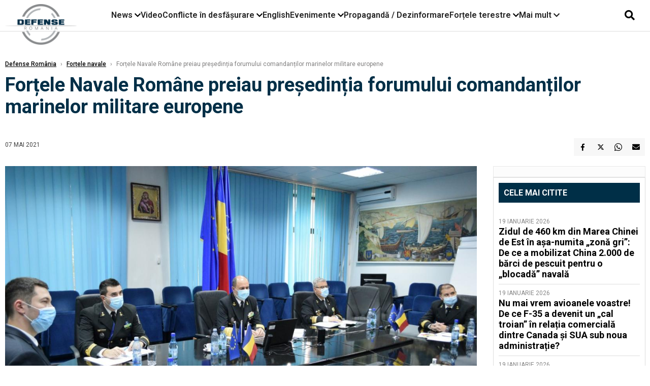

--- FILE ---
content_type: text/html; charset=UTF-8
request_url: https://www.defenseromania.ro/fortele-navale-romane-preiau-presedintia-forumului-comandantilor-marinelor-militare-europene_610285.html
body_size: 17625
content:
<!DOCTYPE html>
<html lang="ro">

<head>
    <meta charset="UTF-8">
    <meta name="language" content="Romanian" />
    <title>Forțele Navale Române preiau președinția forumului comandanților marinelor militare europene  | Defense România    </title>
    <meta name="description" content="Șeful Statului Major al Forțelor Navale, contraamiral Mihai Panait, a participat, în perioada 5-6 mai, la forumul șefilor forțelor navale europene (CHENS, CHiefs of European NavieS), din care fac parte șefii..." />
    <meta name="viewport" content="width=device-width, initial-scale=1.0">

    <link rel="shortcut icon" href="/favicon.png?v=2">
    <link rel="icon" type="image/x-icon" href="/favicon.png?v=2">
    <link rel="shortcut icon" type="image/vnd.microsoft.icon" href="/favicon.png?v=2">

            <link rel="canonical" href="https://www.defenseromania.ro/fortele-navale-romane-preiau-presedintia-forumului-comandantilor-marinelor-militare-europene_610285.html" />
                <link rel="amphtml" href="https://www.defenseromania.ro/amp/fortele-navale-romane-preiau-presedintia-forumului-comandantilor-marinelor-militare-europene_610285.html">
                    <script type="application/ld+json">
                {"@context":"http:\/\/schema.org","@type":"BreadcrumbList","itemListElement":[{"@type":"ListItem","position":1,"item":{"name":"Defense Rom\u00e2nia","@id":"https:\/\/www.defenseromania.ro"}},{"@type":"ListItem","position":2,"item":{"name":"For\u021bele navale","@id":"https:\/\/www.defenseromania.ro\/forta-navala"}},{"@type":"ListItem","position":3,"item":{"name":"For\u021bele Navale Rom\u00e2ne preiau pre\u0219edin\u021bia forumului comandan\u021bilor marinelor militare europene","@id":"https:\/\/www.defenseromania.ro\/fortele-navale-romane-preiau-presedintia-forumului-comandantilor-marinelor-militare-europene_610285.html"}}]}            </script>
                <script type="application/ld+json">
                {"@context":"http:\/\/schema.org","@type":"NewsArticle","mainEntityOfPage":{"@type":"WebPage","@id":"https:\/\/www.defenseromania.ro\/fortele-navale-romane-preiau-presedintia-forumului-comandantilor-marinelor-militare-europene_610285.html"},"headline":"For\u021bele Navale Rom\u00e2ne preiau pre\u0219edin\u021bia forumului comandan\u021bilor marinelor militare europene","image":{"@type":"ImageObject","url":"https:\/\/www.defenseromania.ro\/thumbs\/amp\/2021\/05\/07\/fortele-navale-romane-preiau-presedintia-forumului-comandantilor-marinelor-militare-europene-142037.webp","width":1200,"height":675},"datePublished":"2021-05-07T09:07:37+03:00","dateModified":"2021-05-07T09:07:37+03:00","publisher":{"@type":"NewsMediaOrganization","id":"https:\/\/www.defenseromania.ro\/#publisher","name":"Defense Rom\u00e2nia","url":"https:\/\/www.defenseromania.ro","logo":{"@type":"ImageObject","url":"https:\/\/media.defenseromania.ro\/assets_v2\/images\/logo_defense.png?v=2"}},"description":"\u0218eful Statului Major al For\u021belor Navale, contraamiral Mihai Panait, a participat, \u00een perioada 5-6 mai, la forumul \u0219efilor for\u021belor navale europene (CHENS,\u00a0CHiefs of European NavieS), din care fac parte \u0219efii...","author":{"@type":"Organization","name":"Defense Rom\u00e2nia"}}            </script>
            <meta name="expires" content="never" />
    <meta name="revisit-after" content="whenever" />
            <meta name="robots" content="follow, index, max-snippet:-1, max-video-preview:-1, max-image-preview:large" />
        <meta name="theme-color" content="#292c33" />

    <meta name="robots" content="max-image-preview:large">

                <meta property="og:title" content="Forțele Navale Române preiau președinția forumului comandanților marinelor militare europene" />
                    <meta property="og:description" content="Șeful Statului Major al Forțelor Navale, contraamiral Mihai Panait, a participat, în perioada 5-6 mai, la forumul șefilor forțelor navale europene (CHENS, CHiefs of European NavieS), din care fac parte șefii..." />
                    <meta property="og:image" content="https://www.defenseromania.ro/thumbs/amp/2021/05/07/fortele-navale-romane-preiau-presedintia-forumului-comandantilor-marinelor-militare-europene-142037.webp" />
                    <meta property="og:image:width" content="1200" />
                    <meta property="og:image:height" content="675" />
                    <meta property="og:url" content="https://www.defenseromania.ro/fortele-navale-romane-preiau-presedintia-forumului-comandantilor-marinelor-militare-europene_610285.html" />
                    <meta property="og:type" content="article" />
        
    
    <link rel="preload" href="https://www.defenseromania.ro/static/css/normalize.css" as="style">
    <link rel="preload" href="https://www.defenseromania.ro/static/css/owl.carousel.min.css" as="style" />
    <link rel="preload" href="https://www.defenseromania.ro/static/css/video-js.css" as="style">
    <link rel="preload" href="https://www.defenseromania.ro/static/css/dcnews-style.css?v=1768982909" as="style">
    <link rel="preconnect" href="https://fonts.googleapis.com">
    <link rel="preconnect" href="https://fonts.gstatic.com" crossorigin>

    <link href="https://fonts.googleapis.com/css2?family=Playfair+Display:ital,wght@0,400..900;1,400..900&family=Roboto:ital,wght@0,100..900;1,100..900&display=swap" rel="stylesheet">

    <link rel="stylesheet" href="https://www.defenseromania.ro/static/css/owl.carousel.min.css" type="text/css" />
    <link rel="stylesheet" href="https://www.defenseromania.ro/static/css/font-awesome-all.min.css?v=3" type="text/css" />

    <link rel="stylesheet" href="https://www.defenseromania.ro/static/css/video-js.css">
    <link rel="stylesheet" href="https://www.defenseromania.ro/static/css/dcnews-style.css?v=1768982909">

    <!-- Google tag (gtag.js)-->
    <script async src="https://www.googletagmanager.com/gtag/js?id=G-PMZ80LKM72"></script>
    <script>
        window.dataLayer = window.dataLayer || [];

        function gtag() {
            dataLayer.push(arguments);
        }

        gtag('consent', 'default', {
            'ad_storage': 'denied',
            'analytics_storage': 'granted',
            'ad_user_data': 'denied',
            'ad_personalization': 'denied'
        });

        gtag('js', new Date());

        gtag('config', 'G-PMZ80LKM72');
    </script>

    <script src="https://fundingchoicesmessages.google.com/i/pub-7670433186403461?ers=1"></script>
    <script src="https://securepubads.g.doubleclick.net/tag/js/gpt.js" crossorigin="anonymous" async></script>

            <script type="text/javascript">
            function toggleMore() {
                $('.overlay_wrapper').toggleClass('active');
                $('.logo_fl ').toggleClass('small');
            }

            function toggleSearch() {
                $('.icon_menu_search').toggleClass('active');
                $('.gcse-wrapper').toggleClass('active');
            }
        </script>

        
        <script>
            var articles = [{"article_title":"Ru\u0219ii spun c\u0103 Oreshnik e semnal pentru Rom\u00e2nia \u0219i Polonia. Vecinii Ucrainei, amenin\u021ba\u021bi cu un \u201dsalut\u201d similar cu atacul din vestul Ucrainei","article_url":"https:\/\/www.defenseromania.ro\/rusii-spun-ca-oreshnik-e-semnal-pentru-romania-si-polonia-vecinii-ucrainei-amenintati-cu-un-salut-similar-cu-atacul-din-vestul-ucrainei_640267.html"},{"article_title":"Moldova iese oficial din CSI. Chi\u0219in\u0103ul mai export\u0103 doar 6% \u00een fostele state sovietice","article_url":"https:\/\/www.defenseromania.ro\/moldova-iese-oficial-din-csi-chisinaul-mai-exporta-doar-6-in-fostele-state-sovietice_640270.html"},{"article_title":"\u0218eful Armatei: Sistemul american anti-dron\u0103 MEROPS va ap\u0103ra \"foarte cur\u00e2nd\" cerul Rom\u00e2niei. MEROPS, responsabil de 40% din intercept\u0103rile din Ucraina","article_url":"https:\/\/www.defenseromania.ro\/seful-armatei-sistemul-american-anti-drona-merops-va-apara-foarte-curand-cerul-romaniei-merops-responsabil-de-40-din-interceptarile-din-ucraina_640280.html"},{"article_title":"Danemarca trimite \u00eent\u0103riri \u00een Groenlanda. Budapesta: Nu este o chestiune care \u021bine de UE","article_url":"https:\/\/www.defenseromania.ro\/danemarca-trimite-intariri-in-groenlanda_640261.html"},{"article_title":"Europa se g\u00e2nde\u0219te la o nou\u0103 alian\u021b\u0103 f\u0103r\u0103 SUA, care s\u0103 \u00eenlocuiasc\u0103 NATO","article_url":"https:\/\/www.defenseromania.ro\/europa-se-gandeste-la-o-noua-alianta-fara-sua-care-sa-inlocuiasca-nato_640273.html"}]        </script>

                    

            <script>
                            </script>
        
    


                        <meta name="publish-date" content="2021-05-07T09:07:37+03:00" />
            <meta property="article:modified_time" content="2021-05-07T09:07:37+03:00" />
            <meta name="cXenseParse:publishtime" content="2021-05-07T06:07:37Z" />
            <meta name="cXenseParse:pageclass" content="article" />
            <meta property="cXenseParse:author" content="eae27d77ca" />
                <meta name="cXenseParse:url" content="https://www.defenseromania.ro/fortele-navale-romane-preiau-presedintia-forumului-comandantilor-marinelor-militare-europene_610285.html" />
    
                            
<!--Gemius video outstream sticky floating-->
<!--<script src="https://publisher.caroda.io/videoPlayer/caroda.min.js?ctok=6a2afe4b095653261466" crossorigin="anonymous" defer></script>-->
<!--End Gemius video outstream sticky floating-->
<!--<script async src="https://securepubads.g.doubleclick.net/tag/js/gpt.js" crossorigin="anonymous"></script>-->

<script >
    var googletag = googletag || {};googletag.cmd = googletag.cmd || [];
    googletag.cmd.push(function() {


        /*Billboard_responsive desktop si mobil, hp under main*/
        googletag.defineSlot("/1473368974/defenseromania_gpt/billboard_responsive", [[970,90], [970,200], [970,250], [728, 90], [728, 200], [750, 100], [750, 200], [750, 250], [750,300], [300, 250], [320, 50], [320, 100], [336, 250], [336, 280]], "div-gpt-defenseromania_gpt-billboard_responsive")
            .defineSizeMapping(
                googletag
                    .sizeMapping()
                    .addSize([990, 0],  [[970,90], [970,200], [970,250]])
                    .addSize([800, 0],  [[728, 90], [728, 200], [750, 100], [750, 200], [750, 250], [750,300]])
                    .addSize([336, 0],  [[300, 250], [320, 50], [320, 100], [336, 250], [336, 280]])
                    .addSize([320, 0],  [[300, 250], [320, 50], [320, 100]])
                    .addSize([0, 0], [])
                    .build()
            )
            .addService(googletag.pubads());

        /*End Billboard_responsive desktop si mobil, hp under main*/

        /*Billboard2_responsive desktop si mobil, hp above video box*/
        googletag.defineSlot("/1473368974/defenseromania_gpt/billboard2_responsive", [[970,90], [970,200], [970,250], [728, 90], [728, 200], [750, 100], [750, 200], [750, 250], [750,300], [300, 250], [300, 600], [320, 50], [320, 100], [336, 250], [336, 280]], "div-gpt-defenseromania_gpt-billboard2_responsive")
            .defineSizeMapping(
                googletag
                    .sizeMapping()
                    .addSize([990, 0],  [[970,90], [970,200], [970,250]])
                    .addSize([800, 0],  [[728, 90], [728, 200], [750, 100], [750, 200], [750, 250], [750,300]])
                    .addSize([336, 0],  [[300, 250], [300, 600], [320, 50], [320, 100], [336, 250], [336, 280]])
                    .addSize([320, 0],  [[300, 250], [300, 600], [320, 50], [320, 100]])
                    .addSize([0, 0], [])
                    .build()
            )
            .addService(googletag.pubads());

        /*End Billboard2_responsive desktop si mobil, hp above video box*/

        /*Billboard3_responsive desktop si mobil, hp under Conflicte in desfasurare*/
        googletag.defineSlot("/1473368974/defenseromania_gpt/billboard3_responsive", [[970,90], [970,200], [970,250], [728, 90], [728, 200], [750, 100], [750, 200], [750, 250], [750,300], [300, 250], [300, 600], [320, 50], [320, 100], [336, 250], [336, 280]], "div-gpt-defenseromania_gpt-billboard3_responsive")
            .defineSizeMapping(
                googletag
                    .sizeMapping()
                    .addSize([990, 0],  [[970,90], [970,200], [970,250]])
                    .addSize([800, 0],  [[728, 90], [728, 200], [750, 100], [750, 200], [750, 250], [750,300]])
                    .addSize([336, 0],  [[300, 250], [300, 600], [320, 50], [320, 100], [336, 250], [336, 280]])
                    .addSize([320, 0],  [[300, 250], [300, 600], [320, 50], [320, 100]])
                    .addSize([0, 0], [])
                    .build()
            )
            .addService(googletag.pubads());

        /*End Billboard3_responsive desktop si mobil, hp under Conflicte in desfasurare*/

        /*box1_horizontal desktop and mobile, article under Main Photo*/
        googletag.defineSlot("/1473368974/defenseromania_gpt/box1_horizontal", [[300,250], [320,50], [320,100], [336,250], [336,280], [728,90], [728,200], [750,250], [750,300], [900, 200], [900, 250]], "div-gpt-defenseromania_gpt-box1_horizontal")
            .defineSizeMapping(
                googletag
                    .sizeMapping()
                    .addSize([990, 0],  [ [728,90], [728,200], [750,250], [750,300], [900,200], [900,250]])
                    .addSize([770, 0],  [ [728,90], [728,200], [750,250], [750,300]])
                    .addSize([336, 0],  [ [300,250], [320,50], [320,100], [336,250], [336,280]])
                    .addSize([320, 0],  [ [300,250], [320,50], [320,100]])
                    .addSize([0, 0], [])
                    .build()
            )
            .addService(googletag.pubads());
        /*End box1_horizontal desktop and mobile, article under Main Photo*/

        /*box2_horizontal desktop and mobile, article under Article text*/
        googletag.defineSlot("/1473368974/defenseromania_gpt/box2_horizontal", [[300,250], [300,600], [320,50], [320,100], [336,250], [336,280], [728,90], [728,200], [750,250], [750,300], [900, 200], [900, 250]], "div-gpt-defenseromania_gpt-box2_horizontal")
            .defineSizeMapping(
                googletag
                    .sizeMapping()
                    .addSize([990, 0],  [ [728,90], [728,200], [750,250], [750,300], [900,200], [900,250]])
                    .addSize([770, 0],  [ [728,90], [728,200], [750,250], [750,300]])
                    .addSize([336, 0],  [ [300,250], [300,600], [320,50], [320,100], [336,250], [336,280]])
                    .addSize([320, 0],  [ [300,250], [300,600], [320,50], [320,100]])
                    .addSize([0, 0], [])
                    .build()
            )
            .addService(googletag.pubads());
        /*End box2_horizontal desktop and mobile, article under Article text*/

        /*box1_right desktop coloana dreapta prima pozitie*/
        googletag.defineSlot("/1473368974/defenseromania_gpt/box1_right", [[300,250], [300,600]], "div-gpt-defenseromania_gpt-box1_right")
            .defineSizeMapping(
                googletag
                    .sizeMapping()
                    .addSize([320, 0],  [[300,250], [300,600]])
                    .addSize([0, 0], [])
                    .build()
            )
            .addService(googletag.pubads());
        /*End box1_right desktop coloana dreapta prima pozitie*/

        /*box2_right video page*/
        googletag.defineSlot("/1473368974/defenseromania_gpt/box2_right_video", [[300,100], [300,200], [300,250]], "div-gpt-defenseromania_gpt-box2_right_video")
            .defineSizeMapping(
                googletag
                    .sizeMapping()
                    .addSize([320, 0],  [[300,100], [300,200], [300,250]])
                    .addSize([0, 0], [])
                    .build()
            )
            .addService(googletag.pubads());
        /*End box2_right video page*/


                                googletag.pubads().setTargeting('defense_category', ["Fortele navale"] );
        
        


        googletag.pubads().enableSingleRequest();

        function logGptSlots(label = '[GPT DEBUG]') {
            if (!window.googletag || !googletag.pubads) {
                console.warn(label, 'googletag not ready');
                return;
            }

            googletag.cmd.push(() => {
                const slots = googletag.pubads().getSlots();

                if (!slots || !slots.length) {
                    console.warn(label, 'no slots defined');
                    return;
                }

                console.group(`${label} ${slots.length} slot(s)`);

                slots.forEach((slot, i) => {
                    const divId = slot.getSlotElementId();
                    const path = slot.getAdUnitPath();

                    const sizes = slot.getSizes()
                        .map(s => s.getWidth() + 'x' + s.getHeight());

                    const targeting = slot.getTargetingMap
                        ? slot.getTargetingMap()
                        : {};

                    const response = slot.getResponseInformation
                        ? slot.getResponseInformation()
                        : null;

                    console.group(`Slot #${i + 1}: ${divId}`);
                    console.log('adUnitPath:', path);
                    console.log('sizes:', sizes);
                    console.log('targeting:', targeting);
                    console.log('response:', response);
                    console.groupEnd();
                });

                console.groupEnd();
            });
        }
        logGptSlots('[AFTER INIT]');
        googletag.cmd.push(() => {
            googletag.pubads().addEventListener('slotRenderEnded', (e) => {
                console.log('[GPT RENDER]', {
                    divId: e.slot.getSlotElementId(),
                    adUnitPath: e.slot.getAdUnitPath(),
                    isEmpty: e.isEmpty,
                    size: e.size,
                    creativeId: e.creativeId,
                    lineItemId: e.lineItemId
                });
            });
        });

        googletag.pubads().disableInitialLoad();
        googletag.enableServices();

    });


</script>                                        <meta name="google-site-verification" content="" />

    
    <script>
        var home = 0;
        var new_website = 1;
    </script>

    

    <style>
        @media screen and (max-width: 500px) {
            .burger-wrapper {
                display: inline-block;
                width: 40%;
                vertical-align: middle;
            }

            #nav-icon3 {
                width: 20px;
                height: 15px;
                position: relative;
                margin: 20px;
                margin-left: 15px;
                -webkit-transform: rotate(0deg);
                -moz-transform: rotate(0deg);
                -o-transform: rotate(0deg);
                transform: rotate(0deg);
                -webkit-transition: .5s ease-in-out;
                -moz-transition: .5s ease-in-out;
                -o-transition: .5s ease-in-out;
                transition: .5s ease-in-out;
                cursor: pointer;
            }

            #nav-icon3 span:nth-child(1) {
                top: 0;
            }

            #nav-icon3 span {
                display: block;
                position: absolute;
                height: 2px;
                width: 100%;
                background: #3a2a77;
                opacity: 1;
                left: 0;
                -webkit-transform: rotate(0deg);
                -moz-transform: rotate(0deg);
                -o-transform: rotate(0deg);
                transform: rotate(0deg);
                -webkit-transition: .25s ease-in-out;
                -moz-transition: .25s ease-in-out;
                -o-transition: .25s ease-in-out;
                transition: .25s ease-in-out;
            }

            .logo {
                text-align: center;
                vertical-align: middle;
                margin-bottom: 10px;
                margin-top: 11px;
                padding: 0;
                width: 20%;
                display: inline-block;
            }

            .nxt_menu,
            .nxt_menu_v2 {
                opacity: 0;
                width: 100%;
                position: absolute;
                top: -700px;
                background: #261f3d;
                z-index: 110;
                -webkit-box-shadow: 0 5px 30px 0px #000000;
                -moz-box-shadow: 0 5px 30px 0px #000000;
                box-shadow: 0 5px 30px 0px #000000;
                -webkit-transition: all ease-out .2s;
                -moz-transition: all ease-out .2s;
                -o-transition: all ease-out .2s;
                transition: all ease-out .2s;
            }

            .is_visible {
                opacity: 1;
                top: 0;
            }

            .nxt_menu_v2 h3 {
                display: inline-block;
                color: #fff;
                margin: 0 auto;
                line-height: 52px;
                font-size: 20px;
            }

            .subMenu_header {
                text-align: center;
                margin-bottom: 10px;
                height: 52px;
                padding-bottom: 10px;
                border-bottom: 1px solid #fff;
            }

            .subMenu_header i {
                position: absolute;
                left: 20px;
                top: 25px;
                font-size: 20px;
            }

            .nxt_menu_item .fa-caret-right {
                padding: 20px;
                position: absolute;
                bottom: -11px;
                font-size: 18px;
                color: #fff;
                right: 30px;
            }

            .nxt_menu_content {
                margin: 2%;
                color: #fff;
            }

            .nxt_menu_item {
                font-weight: 600;
                font-size: 13px;
                padding: 10px;
                padding-right: 0;
                position: relative;
                width: 48%;
                font-weight: 600;
                box-sizing: border-box;
                display: inline-block;
                vertical-align: middle;
            }

            .nxt_menu_item a {
                color: #fff;
            }

            .nxt_menu_item.selected a {
                color: #fecb30;
                font-weight: 800
            }

            .icon_menu_close {
                width: 50px;
                object-fit: contain;
                position: absolute;
                left: 12px;
                top: 10px;
                padding: 10px;
                cursor: pointer;
            }
        }
    </style>
    <script>
        var menuStack = [];

        function showSubmenu(id, name, url) {
            if (id != menuStack[menuStack.length - 1] && menuStack.length) {
                // $("#subMenu"+menuStack[menuStack.length-1]).slideUp("fast", function() {
                // 	$("#subMenu"+id).slideDown("fast");
                // });
                hide(document.getElementById("subMenu" + menuStack[menuStack.length - 1]));
                show(document.getElementById("subMenu" + id));
            } else {
                show(document.getElementById("subMenu" + id));
            }
            if (name != "") document.querySelector("#subMenu" + id + " .nxt_menu_v2_title").innerHTML = name;
            if (url != "") document.querySelector("#subMenu" + id + " .first a").innerHTML = name;
            if (url != "") document.querySelector("#subMenu" + id + " .first a").href = url;

            if ((menuStack.length == 0 || menuStack[menuStack.length - 1] != id) && id)
                menuStack.push(id);
        }

        function closeSubmenu(id) {
            hide(document.getElementById("subMenu" + id));
            menuStack.pop();
            if (menuStack.length)
                showSubmenu(menuStack[menuStack.length - 1], "", "");
        }

        function toggleMenu() {
            showSubmenu(0, "", "");
        }

        // Show an element
        var show = function(elem) {
            // elem.style.display = 'block';
            elem.classList.add('is_visible');
        };

        // Hide an element
        var hide = function(elem) {
            // elem.style.display = 'none';
            elem.classList.remove('is_visible');
        };
    </script>

    <script>
        var pool_results_enabled = 1    </script>
</head>

<body class="body-new body-article">

    <!-- Google Tag Manager (noscript) -->     <script>
        var ad = document.createElement('div');
        ad.id = 'AdSense';
        ad.className = 'AdSense';
        ad.style.display = 'block';
        ad.style.position = 'absolute';
        ad.style.top = '-1px';
        ad.style.height = '1px';
        document.body.appendChild(ad);
    </script>
    <div id="fb-root"></div>

    
    <div class="header_all_wrapper desktop_only">
        <div class="header_all" id="header_all">
            <div class="header_wrapper">
                <div id="header">
                    <div class="header_v2_left">
                        <a class="logo_fl" id="logo_fl" href="/" title="" rel="nofollow"></a>
                    </div>
                    <div class="header_v2_center">
                        <nav class="nav" itemscope="" itemtype="http://www.schema.org/SiteNavigationElement">
                            <ul class="nav-list">
                                                                    <li class="nav-list-item" itemprop="name" data-toggle-submenu="100">
                                        <a href="https://www.defenseromania.ro/news" title="News" class="nav-list-item-link " itemprop="url">News</a>
                                                                                    <i class="fa fa-chevron-down"></i>
                                            <ul class="sbmneu" id="submenu_100">
                                                                                                    <li>
                                                        <a href="https://www.defenseromania.ro/news/uniunea-europeana" title="Uniunea Europeană" class="nav-list-item-link " itemprop="url">Uniunea Europeană</a>
                                                    </li>
                                                                                                    <li>
                                                        <a href="https://www.defenseromania.ro/news/securitate-energetica" title="Securitate energetică" class="nav-list-item-link " itemprop="url">Securitate energetică</a>
                                                    </li>
                                                                                                    <li>
                                                        <a href="https://www.defenseromania.ro/news/nato" title="NATO" class="nav-list-item-link " itemprop="url">NATO</a>
                                                    </li>
                                                                                            </ul>
                                                                            </li>
                                                                    <li class="nav-list-item" itemprop="name" >
                                        <a href="/video" title="Video" class="nav-list-item-link " itemprop="url">Video</a>
                                                                            </li>
                                                                    <li class="nav-list-item" itemprop="name" data-toggle-submenu="102">
                                        <a href="https://www.defenseromania.ro/conflicte-militare-in-desfasurare" title="Conflicte în desfășurare" class="nav-list-item-link " itemprop="url">Conflicte în desfășurare</a>
                                                                                    <i class="fa fa-chevron-down"></i>
                                            <ul class="sbmneu" id="submenu_102">
                                                                                                    <li>
                                                        <a href="https://www.defenseromania.ro/conflicte-militare-in-desfasurare/siria" title="Siria" class="nav-list-item-link " itemprop="url">Siria</a>
                                                    </li>
                                                                                                    <li>
                                                        <a href="https://www.defenseromania.ro/conflicte-militare-in-desfasurare/libia" title="Libia" class="nav-list-item-link " itemprop="url">Libia</a>
                                                    </li>
                                                                                                    <li>
                                                        <a href="https://www.defenseromania.ro/conflicte-militare-in-desfasurare/irak" title="Irak" class="nav-list-item-link " itemprop="url">Irak</a>
                                                    </li>
                                                                                                    <li>
                                                        <a href="https://www.defenseromania.ro/conflicte-militare-in-desfasurare/yemen" title="Yemen" class="nav-list-item-link " itemprop="url">Yemen</a>
                                                    </li>
                                                                                                    <li>
                                                        <a href="https://www.defenseromania.ro/conflicte-militare-in-desfasurare/ucraina" title="Ucraina" class="nav-list-item-link " itemprop="url">Ucraina</a>
                                                    </li>
                                                                                                    <li>
                                                        <a href="https://www.defenseromania.ro/conflicte-militare-in-desfasurare/israel" title="Israel" class="nav-list-item-link " itemprop="url">Israel</a>
                                                    </li>
                                                                                            </ul>
                                                                            </li>
                                                                    <li class="nav-list-item" itemprop="name" >
                                        <a href="https://www.defenseromania.ro/english" title="English" class="nav-list-item-link " itemprop="url">English</a>
                                                                            </li>
                                                                    <li class="nav-list-item" itemprop="name" data-toggle-submenu="106">
                                        <a href="https://www.defenseromania.ro/evenimente" title="Evenimente" class="nav-list-item-link " itemprop="url">Evenimente</a>
                                                                                    <i class="fa fa-chevron-down"></i>
                                            <ul class="sbmneu" id="submenu_106">
                                                                                                    <li>
                                                        <a href="https://www.defenseromania.ro/evenimente/industria-de-aparare" title="Industria de apărare" class="nav-list-item-link " itemprop="url">Industria de apărare</a>
                                                    </li>
                                                                                            </ul>
                                                                            </li>
                                                                    <li class="nav-list-item" itemprop="name" >
                                        <a href="https://www.defenseromania.ro/propaganda-dezinformare" title="Propagandă / Dezinformare" class="nav-list-item-link " itemprop="url">Propagandă / Dezinformare</a>
                                                                            </li>
                                                                    <li class="nav-list-item" itemprop="name" data-toggle-submenu="109">
                                        <a href="https://www.defenseromania.ro/forta-terestra" title="Forțele terestre" class="nav-list-item-link " itemprop="url">Forțele terestre</a>
                                                                                    <i class="fa fa-chevron-down"></i>
                                            <ul class="sbmneu" id="submenu_109">
                                                                                                    <li>
                                                        <a href="https://www.defenseromania.ro/forta-terestra/forte-speciale" title="Forțele speciale" class="nav-list-item-link " itemprop="url">Forțele speciale</a>
                                                    </li>
                                                                                            </ul>
                                                                            </li>
                                                                                                <li class="nav-list-item" itemprop="name" data-toggle-submenu="0">
                                    <a href="javascript:void(0);" title="Mai mult" class="nav-list-item-link" itemprop="url">Mai mult <i class="fa fa-chevron-down"></i></a>
                                    <ul class="sbmneu" id="submenu_0">
                                                                                    <li>
                                                <a href="https://www.defenseromania.ro/forta-navala" title="Forțele navale" class="nav-list-item-link " itemprop="url">Forțele navale</a>
                                            </li>
                                                                                    <li>
                                                <a href="https://www.defenseromania.ro/forta-aeriana" title="Forțele aeriene" class="nav-list-item-link " itemprop="url">Forțele aeriene</a>
                                            </li>
                                                                                    <li>
                                                <a href="https://www.defenseromania.ro/cyber" title="Cyber" class="nav-list-item-link " itemprop="url">Cyber</a>
                                            </li>
                                                                                    <li>
                                                <a href="https://www.defenseromania.ro/terorism" title="Terorism" class="nav-list-item-link " itemprop="url">Terorism</a>
                                            </li>
                                                                                    <li>
                                                <a href="https://www.defenseromania.ro/industrie-de-aparare" title="Industria de apărare" class="nav-list-item-link " itemprop="url">Industria de apărare</a>
                                            </li>
                                                                                    <li>
                                                <a href="https://www.defenseromania.ro/strategica" title="Strategica" class="nav-list-item-link " itemprop="url">Strategica</a>
                                            </li>
                                                                                    <li>
                                                <a href="https://www.defenseromania.ro/istorie" title="Istorie" class="nav-list-item-link " itemprop="url">Istorie</a>
                                            </li>
                                                                                    <li>
                                                <a href="https://www.defenseromania.ro/intelligence" title="Intelligence" class="nav-list-item-link " itemprop="url">Intelligence</a>
                                            </li>
                                                                            </ul>
                                </li>
                                                            </ul>
                        </nav>
                    </div>
                    <div class="header_v2_right">
                        <div class="icon_wrapper">
                            <i class="fa fa-search" onclick="toggleSearch();"></i>

                            <div class="gcse-wrapper" id="gcse-wrapper">
                                <form name="" action="/cauta" method="get" id="searchSiteForm">
                                    <input type="text" class="nxt_searchInput" id="nxt_searchInput" name="q" placeholder="Scrie aici pentru a căuta">
                                    <button type="submit" class="nxt_searchSubmit" value="">
                                        <img src="https://media.dcnews.ro/assets/images/icon_search_desktop.png" class="icon_menu_search" width="20" height="18">
                                    </button>
                                </form>
                            </div>
                        </div>
                    </div>
                </div>
            </div>


                    </div>
    </div>

    <header class="mobile_only">
        <div class="headerMobile">
            <div class="logo" style="">
                <a href="/" class="prerender">
                    <img src="https://media.defenseromania.ro/assets_v2/images/logo_defense.png?v=2" width="50" alt="Defense România" />
                </a>
            </div>
            <div class="right">
                <div class="burger-wrapper">
                    <div id="mobileBurgerNav" onClick="toggleNavMenu();">
                        <i class="fa-solid fa-bars"></i>
                        <i class="fa-solid fa-xmark"></i>
                    </div>
                </div>
            </div>
        </div>
        <div id="navigationMobile">
            <div id="navigationMobileSearch">
                <form action="/cauta" method="get">
                    <div class="mobileSearch">
                        <input type="text" name="q" placeholder="Caută articol...">
                        <button type="submit" class="mobileSearchButton">
                            <i class="fa-solid fa-magnifying-glass"></i>
                        </button>
                    </div>
                </form>
            </div>
                                                <div class="mobileMenuHead" id="mobileMenuHead_100">
                        <div class="mobileMenuItem" id="mobileMenuItem_100" onClick="toggleSubmenu(100);">
                            <span>News</span>
                            <i class="fa-solid fa-chevron-down"></i>
                        </div>
                    </div>
                    <div class="mobileSubmenuContainer" id="mobileSubmenu_100">
                        <div class="mobileMenuItem"> <a href="https://www.defenseromania.ro/news">News</a></div>
                                                    <div class="mobileMenuItem"> <a href="https://www.defenseromania.ro/news/uniunea-europeana">Uniunea Europeană</a></div>
                                                    <div class="mobileMenuItem"> <a href="https://www.defenseromania.ro/news/securitate-energetica">Securitate energetică</a></div>
                                                    <div class="mobileMenuItem"> <a href="https://www.defenseromania.ro/news/nato">NATO</a></div>
                                            </div>
                                                                <div class="mobileMenuHead">
                        <div class="mobileMenuItem"> <a href="/video">Video </a></div>
                    </div>
                                                                <div class="mobileMenuHead" id="mobileMenuHead_102">
                        <div class="mobileMenuItem" id="mobileMenuItem_102" onClick="toggleSubmenu(102);">
                            <span>Conflicte în desfășurare</span>
                            <i class="fa-solid fa-chevron-down"></i>
                        </div>
                    </div>
                    <div class="mobileSubmenuContainer" id="mobileSubmenu_102">
                        <div class="mobileMenuItem"> <a href="https://www.defenseromania.ro/conflicte-militare-in-desfasurare">Conflicte în desfășurare</a></div>
                                                    <div class="mobileMenuItem"> <a href="https://www.defenseromania.ro/conflicte-militare-in-desfasurare/siria">Siria</a></div>
                                                    <div class="mobileMenuItem"> <a href="https://www.defenseromania.ro/conflicte-militare-in-desfasurare/libia">Libia</a></div>
                                                    <div class="mobileMenuItem"> <a href="https://www.defenseromania.ro/conflicte-militare-in-desfasurare/irak">Irak</a></div>
                                                    <div class="mobileMenuItem"> <a href="https://www.defenseromania.ro/conflicte-militare-in-desfasurare/yemen">Yemen</a></div>
                                                    <div class="mobileMenuItem"> <a href="https://www.defenseromania.ro/conflicte-militare-in-desfasurare/ucraina">Ucraina</a></div>
                                                    <div class="mobileMenuItem"> <a href="https://www.defenseromania.ro/conflicte-militare-in-desfasurare/israel">Israel</a></div>
                                            </div>
                                                                <div class="mobileMenuHead">
                        <div class="mobileMenuItem"> <a href="https://www.defenseromania.ro/english">English </a></div>
                    </div>
                                                                <div class="mobileMenuHead" id="mobileMenuHead_106">
                        <div class="mobileMenuItem" id="mobileMenuItem_106" onClick="toggleSubmenu(106);">
                            <span>Evenimente</span>
                            <i class="fa-solid fa-chevron-down"></i>
                        </div>
                    </div>
                    <div class="mobileSubmenuContainer" id="mobileSubmenu_106">
                        <div class="mobileMenuItem"> <a href="https://www.defenseromania.ro/evenimente">Evenimente</a></div>
                                                    <div class="mobileMenuItem"> <a href="https://www.defenseromania.ro/evenimente/industria-de-aparare">Industria de apărare</a></div>
                                            </div>
                                                                <div class="mobileMenuHead">
                        <div class="mobileMenuItem"> <a href="https://www.defenseromania.ro/propaganda-dezinformare">Propagandă / Dezinformare </a></div>
                    </div>
                                                                <div class="mobileMenuHead" id="mobileMenuHead_109">
                        <div class="mobileMenuItem" id="mobileMenuItem_109" onClick="toggleSubmenu(109);">
                            <span>Forțele terestre</span>
                            <i class="fa-solid fa-chevron-down"></i>
                        </div>
                    </div>
                    <div class="mobileSubmenuContainer" id="mobileSubmenu_109">
                        <div class="mobileMenuItem"> <a href="https://www.defenseromania.ro/forta-terestra">Forțele terestre</a></div>
                                                    <div class="mobileMenuItem"> <a href="https://www.defenseromania.ro/forta-terestra/forte-speciale">Forțele speciale</a></div>
                                            </div>
                                                                <div class="mobileMenuHead">
                        <div class="mobileMenuItem"> <a href="https://www.defenseromania.ro/forta-navala">Forțele navale </a></div>
                    </div>
                                                                <div class="mobileMenuHead">
                        <div class="mobileMenuItem"> <a href="https://www.defenseromania.ro/forta-aeriana">Forțele aeriene </a></div>
                    </div>
                                                                <div class="mobileMenuHead">
                        <div class="mobileMenuItem"> <a href="https://www.defenseromania.ro/cyber">Cyber </a></div>
                    </div>
                                                                <div class="mobileMenuHead">
                        <div class="mobileMenuItem"> <a href="https://www.defenseromania.ro/terorism">Terorism </a></div>
                    </div>
                                                                <div class="mobileMenuHead">
                        <div class="mobileMenuItem"> <a href="https://www.defenseromania.ro/industrie-de-aparare">Industria de apărare </a></div>
                    </div>
                                                                <div class="mobileMenuHead">
                        <div class="mobileMenuItem"> <a href="https://www.defenseromania.ro/strategica">Strategica </a></div>
                    </div>
                                                                <div class="mobileMenuHead">
                        <div class="mobileMenuItem"> <a href="https://www.defenseromania.ro/istorie">Istorie </a></div>
                    </div>
                                                                <div class="mobileMenuHead">
                        <div class="mobileMenuItem"> <a href="https://www.defenseromania.ro/intelligence">Intelligence </a></div>
                    </div>
                            
            <div id="navigationMobileApps" style="padding: 15px 8px;">
                <span style="font-size: 16px;line-height: 35px;font-family: Helvetica,sans-serif;font-weight: 700; color:#000;">Poți descărca aplicația:</span><br />
                <div id="mobileAppLinks">
                    <a href='https://apps.apple.com/us/app/defenseromania/id1394093754'><img alt='Get it on App Store' class="lazy" src="https://media.dcnews.ro/nxthost/app-store-logo.png" height="40" width="116" /></a>
                    <a href='https://play.google.com/store/apps/details?id=com.nxthub.defenseromania&hl=en_SG&gl=RO'><img alt='Get it on Google Play' class="lazy" src="https://media.dcnews.ro/nxthost/play_store_logo.2.png" height="40" width="116" /></a>
                </div>
            </div>
        </div>
    </header>

    <script>
        function toggleNavMenu() {
            $('html').toggleClass('navActive');
            $('body').toggleClass('navActive');
            $('#mobileBurgerNav').toggleClass('active');
            $('#navigationMobile').toggleClass('active');
        }

        function toggleSubmenu(id) {
            $('.mobileSubmenuContainer').not('#mobileSubmenu_' + id).removeClass('active');
            $('.mobileMenuItem').not('#mobileMenuHead_' + id).removeClass('active');
            $('#mobileSubmenu_' + id).toggleClass('active');
            $('#mobileMenuHead_' + id).toggleClass('active');
        }
    </script>

    <!--Branging U shaped-->
    <div class="desktop-only" style="width: 1200px; margin: 0 auto">
        <div class="" style="position: relative; width:1200px;/*height:250px;*/">

        </div>
    </div>

    <!--End Branging U shaped-->

    <div class="page">
        <div class="Content">
            

    <div class="container_fixed_width">

<div class="content-fixed spliter" style="background-color: transparent">
        <div class="elements" style="width:100%; ">
                
<div>
    <div class="article-info">
                <div id="location">
            <a href="https://www.defenseromania.ro/">Defense România</a>
                            <span>&rsaquo;</span>
                                    <a href="https://www.defenseromania.ro/forta-navala" title="Forțele navale">Forțele navale</a>
                                <span>&rsaquo;</span>
                                    Forțele Navale Române preiau președinția forumului comandanților marinelor militare europene                        </div>
        </div>
    <h1>

        
        Forțele Navale Române preiau președinția forumului comandanților marinelor militare europene
        </h1>

    
    <div class="article-meta">
        <div class="article-meta-container">
                        <div>
                <div class="article-authors">
                    <div>
                                            </div>
                </div>
                <span class="time"> 07 MAI 2021</span>
            </div>
        </div>

                    <div class="social-share" style="margin-top: 10px">
                <a class="facebook" target="_blank" href="https://facebook.com/sharer/sharer.php?u=https://www.defenseromania.ro/fortele-navale-romane-preiau-presedintia-forumului-comandantilor-marinelor-militare-europene_610285.html">
                    <i class="fa-brands fa-facebook-f"></i>
                </a>
                <a class="x-twitter" target="_blank" href="https://twitter.com/intent/tweet/?text=Forțele Navale Române preiau președinția forumului comandanților marinelor militare europene&url=https://www.defenseromania.ro/fortele-navale-romane-preiau-presedintia-forumului-comandantilor-marinelor-militare-europene_610285.html">
                    <svg xmlns="http://www.w3.org/2000/svg" viewBox="0 0 448 512"><!--!Font Awesome Free v7.1.0 by @fontawesome - https://fontawesome.com License - https://fontawesome.com/license/free Copyright 2026 Fonticons, Inc.--><path d="M357.2 48L427.8 48 273.6 224.2 455 464 313 464 201.7 318.6 74.5 464 3.8 464 168.7 275.5-5.2 48 140.4 48 240.9 180.9 357.2 48zM332.4 421.8l39.1 0-252.4-333.8-42 0 255.3 333.8z"/></svg>                </a>
                <a class="whatsapp" target="_blank" href="https://web.whatsapp.com/send?text=Forțele Navale Române preiau președinția forumului comandanților marinelor militare europene%20https://www.defenseromania.ro/fortele-navale-romane-preiau-presedintia-forumului-comandantilor-marinelor-militare-europene_610285.html">
                    <i class="fa-brands fa-whatsapp"></i>
                </a>
                <a class="email" target="_blank"  href="mailto:?subject=Defense România -  Forțele Navale Române preiau președinția forumului comandanților marinelor militare europene &amp;body=Citește articolul aici: https://www.defenseromania.ro/fortele-navale-romane-preiau-presedintia-forumului-comandantilor-marinelor-militare-europene_610285.html">
                    <i class="fa-solid fa-envelope"></i>
                </a>
            </div>
            </div>
</div>



        </div>
</div>

    </div> <!-- /.container_fixed_width -->



    <div class="container_fixed_width">

<div class="content-fixed spliter mb40" style="background-color: transparent">
        <div class="elements" style="width:calc(75% - ((24px * 2)/ 3)); ">
                
<div class="poza-articol articleMainImage">
            
        <img class="img-16x9" loading="eager" fetchpriority="high"
             data-src="https://www.defenseromania.ro/thumbs/amp/2021/05/07/fortele-navale-romane-preiau-presedintia-forumului-comandantilor-marinelor-militare-europene-142037.webp"
             data-width="1200" data-speed="1" alt="statul-major-al-fortelor-navale-romane_07558200"
             sizes="(max-width: 600px) 480px, (max-width: 900px) 800px, 1200px"
             srcset="
                    https://www.defenseromania.ro/thumbs/480x270/2021/05/07/fortele-navale-romane-preiau-presedintia-forumului-comandantilor-marinelor-militare-europene-142037.webp 480w,
                    https://www.defenseromania.ro/thumbs/800x450/2021/05/07/fortele-navale-romane-preiau-presedintia-forumului-comandantilor-marinelor-militare-europene-142037.webp 800w,
                    https://www.defenseromania.ro/thumbs/1200x675/2021/05/07/fortele-navale-romane-preiau-presedintia-forumului-comandantilor-marinelor-militare-europene-142037.webp 1200w">


    


</div>


<div class="text">

    <div class="article-abstract">
        <div class="article_description_new">Șeful Statului Major al Forțelor Navale, contraamiral Mihai Panait, a participat, în perioada 5-6 mai, la forumul șefilor forțelor navale europene (CHENS, CHiefs of European NavieS), din care fac parte șefii forțelor navale din 24 de state maritime europene, indiferent dacă acestea sunt membre NATO sau ale Uniunii Europene (Belgia, Bulgaria, Cipru, Danemarca, Estonia, Finlanda, Franța, Germania, Grecia, Irlanda, Italia, Letonia, Lituania, Malta, Marea Britanie, Olanda, Norvegia, Polonia, Portugalia, România, Slovenia, Spania, Suedia și Turcia).</div>
    </div>

    <div class="articol_dec">
        <p style="text-align:left;">CHENS este un forum informal, independent și apolitic, având ca obiective principale dezvoltarea colaborării în domeniul naval, analizarea problematicii maritime europene, precum și promovarea punctelor de vedere navale în cadrul forurilor de decizie. Reuniunea din acest an a fost găzduită de Malta și a avut loc în mediul online, pe fondul prevenirii răspândirii COVID-19, se arată într-un comunicat al Forțelor Navale Române.</p>
<p style="text-align:left;"> În alocuțiunea sa, contraamiralul Panait a adus în atenția participanților provocările maritime recente cu care se confruntă Europa și care măresc complexitatea misiunilor pe care forțele navale europene trebuie să le îndeplinească, precum migrația ilegală pe mare și efectele globalizării asupra activităților maritime. „Dezvoltarea doctrinelor navale, adaptarea instrucției și integrarea noilor tehnologii în actul de comandă și control pe mare pot fi soluții care conduc la îndeplinirea, cu succes, a misiunilor. Utilizarea dronelor și a senzorilor de la bordul platformelor navale, independent de resursa umană, contribuie la realizarea unei imagini de ansamblu a situației maritime, precum și la planificarea optimă a misiunilor de descurajare a actelor ilegale și a agresiunilor din spațiul maritim”, a menționat șeful Statului Major al Forțelor Navale Române.</p>
                              <center><div class="ad-container" id="div-gpt-defenseromania_gpt-box1_horizontal"><script>googletag.cmd.push(() => { googletag.display("div-gpt-defenseromania_gpt-box1_horizontal"); });</script></div></center>
                              <p></p>
<p style="text-align:left;">La finalul intervenției sale, contraamiralul Mihai Panait a adresat invitația tuturor șefilor forțelor navale europene de a participa la următoarea reuniune a CHENS, pe care Forțele Navale Române o vor găzdui, pentru prima dată, în perioada 11-12 mai 2022, la București. Tematica propusă pentru forumul CHENS 2022 va fi axată pe optimizarea actului de comandă și control în domeniul maritim și va cuprinde trei sesiuni de discuții.</p>
    </div>

</div>

<script>
    document.addEventListener("DOMContentLoaded", function () {
        const iframes = document.querySelectorAll("iframe[data-auto-height]");

        iframes.forEach(iframe => {
            iframe.addEventListener("load", function () {

                setTimeout(() => {
                    try {
                        const doc = iframe.contentWindow.document;
                        const height = doc.body.scrollHeight || doc.documentElement.scrollHeight;
                        iframe.style.height = height + "px";
                    } catch (e) {
                        console.warn("Iframe cross-domain, nu pot ajusta height-ul.");
                    }
                }, 500);

            });
        });
    });

</script>

<div class="container_fixed_width_900px">
    <div class="articol_dec">
            </div>
</div>
    <div class="article_tag_wrapper">
                    <a href="https://www.defenseromania.ro/tag/ue_57">
                <div class="article_tag">ue</div>
            </a>
                        <a href="https://www.defenseromania.ro/tag/fortele-navale-romane_151">
                <div class="article_tag">Forțele Navale Române</div>
            </a>
                        <a href="https://www.defenseromania.ro/tag/nato_190">
                <div class="article_tag">nato</div>
            </a>
                </div>
<div class="mb20">
<div class="articol_info">
    <div class="social-share">
        <a class="facebook" target="_blank" href="https://facebook.com/sharer/sharer.php?u=https://www.defenseromania.ro/fortele-navale-romane-preiau-presedintia-forumului-comandantilor-marinelor-militare-europene_610285.html">
            <i class="fa-brands fa-facebook-f"></i>
        </a>
        <a class="x-twitter" target="_blank" href="https://twitter.com/intent/tweet/?text=Forțele Navale Române preiau președinția forumului comandanților marinelor militare europene&url=https://www.defenseromania.ro/fortele-navale-romane-preiau-presedintia-forumului-comandantilor-marinelor-militare-europene_610285.html">
            <svg xmlns="http://www.w3.org/2000/svg" viewBox="0 0 448 512"><!--!Font Awesome Free v7.1.0 by @fontawesome - https://fontawesome.com License - https://fontawesome.com/license/free Copyright 2026 Fonticons, Inc.--><path d="M357.2 48L427.8 48 273.6 224.2 455 464 313 464 201.7 318.6 74.5 464 3.8 464 168.7 275.5-5.2 48 140.4 48 240.9 180.9 357.2 48zM332.4 421.8l39.1 0-252.4-333.8-42 0 255.3 333.8z"/></svg>                </a>
        <a class="whatsapp" target="_blank" href="https://web.whatsapp.com/send?text=Forțele Navale Române preiau președinția forumului comandanților marinelor militare europene%20https://www.defenseromania.ro/fortele-navale-romane-preiau-presedintia-forumului-comandantilor-marinelor-militare-europene_610285.html">
            <i class="fa-brands fa-whatsapp"></i>
        </a>
        <a class="email" target="_blank"  href="mailto:?subject=Defense România -  Forțele Navale Române preiau președinția forumului comandanților marinelor militare europene &amp;body=Citește articolul aici: https://www.defenseromania.ro/fortele-navale-romane-preiau-presedintia-forumului-comandantilor-marinelor-militare-europene_610285.html">
            <i class="fa-solid fa-envelope"></i>
        </a>
    </div>
    <div class="social-follow">
        <span>Urmăriți-ne și pe</span>
        <div class="gnews-follow">
            <img src="https://media.defenseromania.ro/nxt/Google_News_icon.svg" alt="defenseromania.ro google news" style="width: 32px; height: 32px; vertical-align: top; display: inline-block;">
            <a href="https://news.google.com/publications/CAAqLQgKIidDQklTRndnTWFoTUtFV1JsWm1WdWMyVnliMjFoYm1saExuSnZLQUFQAQ?hl=ro&gl=RO&ceid=RO:ro">Google News</a>
        </div>
        <span>și în aplicațiile mobile</span>
        <div class="apps-follow">
            <a href="https://apps.apple.com/us/app/defenseromania/id1394093754" target="_blank">
                <img src="/static/images/Apple-Store-Icon.png" alt="defenseromania.ro appstore">
            </a>
            <a href="https://play.google.com/store/apps/details?id=com.nxthub.defenseromania&hl=ro" target="_blank">
                <img src="/static/images/Google-Play-Icon.png" alt="defenseromania.ro playstore">
            </a>
        </div>
    </div>
</div>
</div>
<div class="article-bottom-meta">
    <div class="article-meta-container">
        <div class="article-author-image">
                            <img src="/static/images/user.png">
                    </div>
        <div>
            <div class="article-authors">
                <div>
                                    </div>
            </div>
        </div>
    </div>

    <div class="author-text">
           </div>
</div>
        <center style="padding-bottom:20px"><!-- /1473368974/defenseromania_gpt/box2_horizontal-->
<div id="div-gpt-defenseromania_gpt-box2_horizontal"><script>googletag.cmd.push(() => { googletag.display("div-gpt-defenseromania_gpt-box2_horizontal"); });</script></div>
</center>
    
<div>
    <div class="section-list">
        <div class="section-title">
            <span>Alte știri de interes</span>
        </div>
    </div>

    <div class="elements section-listing section-listing-layout-2" id="nxt_newest_articles" style="width:100%; ">
        <ul>
                            <li>
                    <div>
                        <article class="headline">

<div class="thumb" data-size="landscape">

    <a href="https://www.defenseromania.ro/se-contureaza-consiliul-pentru-pace-al-lui-trump-belarusul-accepta-invitatia-miliardul-cerut-garanteaza-calitatea-de-membru-permanent_640306.html">
                    <picture>

                
                
                <img
                        src="https://www.defenseromania.ro/thumbs/landscape/2026/01/21/se-contureaza-consiliul-pentru-pace-al-lui-trump-belarusul-accepta-invitatia-miliardul-cerut-garanteaza-calitatea-de-membru-permanent-204656.webp"
                        alt="Belarusul intră în Consiliul pentru Pace al lui Trump. Miliardul cerut garantează calitatea de membru permanent?"
                    loading="lazy"                    width="600" height="334"                        class="img" />
            </picture>
        


        
        
        
        
    </a>

</div><h3 class="title">
<a href="https://www.defenseromania.ro/se-contureaza-consiliul-pentru-pace-al-lui-trump-belarusul-accepta-invitatia-miliardul-cerut-garanteaza-calitatea-de-membru-permanent_640306.html" title="se contureaza consiliul pentru pace al lui trump belarusul accepta invitatia miliardul cerut garanteaza calitatea de membru permanent">
    
    
    Belarusul intră în Consiliul pentru Pace al lui Trump. Miliardul cerut garantează calitatea de membru permanent?</a>
</h3>    <div class="categ_date">
                            <div class="date">21 Ianuarie 2026</div>
                    </div>
</article>                    </div>
                </li>
                
                                            <li>
                    <div>
                        <article class="headline">

<div class="thumb" data-size="landscape">

    <a href="https://www.defenseromania.ro/cate-arme-nucleare-poate-produce-pe-an-coreea-de-nord_640300.html">
                    <picture>

                
                
                <img
                        src="https://www.defenseromania.ro/thumbs/landscape/2026/01/21/cate-arme-nucleare-poate-produce-pe-an-coreea-de-nord-204652.webp"
                        alt="Câte arme nucleare poate produce pe an Coreea de Nord"
                    loading="lazy"                    width="600" height="334"                        class="img" />
            </picture>
        


        
        
        
        
    </a>

</div><h3 class="title">
<a href="https://www.defenseromania.ro/cate-arme-nucleare-poate-produce-pe-an-coreea-de-nord_640300.html" title="cate arme nucleare poate produce pe an coreea de nord">
    
    
    Câte arme nucleare poate produce pe an Coreea de Nord</a>
</h3>    <div class="categ_date">
                            <div class="date">21 Ianuarie 2026</div>
                    </div>
</article>                    </div>
                </li>
                
                                            <li>
                    <div>
                        <article class="headline">

<div class="thumb" data-size="landscape">

    <a href="https://www.defenseromania.ro/atacurile-rusesti-au-gonit-600-000-de-oameni-din-kiev-in-2026-peste-un-milion-de-locuitori-nu-au-electricitate_640303.html">
                    <picture>

                
                
                <img
                        src="https://www.defenseromania.ro/thumbs/landscape/2026/01/21/atacurile-rusesti-au-gonit-600-000-de-oameni-din-kiev-in-2026-peste-un-milion-de-locuitori-nu-au-electricitate-204655.webp"
                        alt="Atacurile rusești au gonit 600.000 de oameni din Kiev în 2026. Peste un milion de locuitori nu au electricitate"
                    loading="lazy"                    width="600" height="334"                        class="img" />
            </picture>
        


        
        
        
        
    </a>

</div><h3 class="title">
<a href="https://www.defenseromania.ro/atacurile-rusesti-au-gonit-600-000-de-oameni-din-kiev-in-2026-peste-un-milion-de-locuitori-nu-au-electricitate_640303.html" title="atacurile rusesti au gonit 600 000 de oameni din kiev in 2026 peste un milion de locuitori nu au electricitate">
    
    
    Atacurile rusești au gonit 600.000 de oameni din Kiev în 2026. Peste un milion de locuitori nu au electricitate</a>
</h3>    <div class="categ_date">
                            <div class="date">21 Ianuarie 2026</div>
                    </div>
</article>                    </div>
                </li>
                
                                            <li>
                    <div>
                        <article class="headline">

<div class="thumb" data-size="landscape">

    <a href="https://www.defenseromania.ro/au-zburat-in-sfarsit-dupa-o-intarziere-de-ani-primele-iar-99-soim-modernizate-urmeaza-livrarile-catre-armata-dar-avioane-craiovea-se-teme-de-faliment_640297.html">
                    <picture>

                
                
                <img
                        src="https://www.defenseromania.ro/thumbs/landscape/2026/01/21/au-zburat-in-sfarsit-dupa-o-intarziere-de-ani-primele-iar-99-soim-modernizate-urmeaza-livrarile-catre-armata-dar-avioane-craiovea-se-teme-de-faliment-204646.webp"
                        alt="Au zburat în sfârșit, după o întârziere de ani, primele IAR-99 Șoim modernizate. Urmează livrările către Armată, dar Avioane Craiova se teme de faliment"
                    loading="lazy"                    width="600" height="334"                        class="img" />
            </picture>
        


        
        
        
        
    </a>

</div><h3 class="title">
<a href="https://www.defenseromania.ro/au-zburat-in-sfarsit-dupa-o-intarziere-de-ani-primele-iar-99-soim-modernizate-urmeaza-livrarile-catre-armata-dar-avioane-craiovea-se-teme-de-faliment_640297.html" title="au zburat in sfarsit dupa o intarziere de ani primele iar 99 soim modernizate urmeaza livrarile catre armata dar avioane craiovea se teme de faliment">
    
    
    Au zburat în sfârșit, după o întârziere de ani, primele IAR-99 Șoim modernizate. Urmează livrările către Armată, dar Avioane Craiova se teme de faliment</a>
</h3>    <div class="categ_date">
                            <div class="date">21 Ianuarie 2026</div>
                    </div>
</article>                    </div>
                </li>
                
                                            <li>
                    <div>
                        <article class="headline">

<div class="thumb" data-size="landscape">

    <a href="https://www.defenseromania.ro/al-saptelea-petrolier-confiscat-sua-isi-continua-operatiunile-in-marea-caraibelor_640295.html">
                    <picture>

                
                
                <img
                        src="https://www.defenseromania.ro/thumbs/landscape/2026/01/21/al-saptelea-petrolier-confiscat-sua-isi-continua-operatiunile-in-marea-caraibelor-204641.webp"
                        alt="Al șaptelea petrolier confiscat. SUA își continuă operațiunile în Marea Caraibelor"
                    loading="lazy"                    width="600" height="334"                        class="img" />
            </picture>
        


        
        
        
        
    </a>

</div><h3 class="title">
<a href="https://www.defenseromania.ro/al-saptelea-petrolier-confiscat-sua-isi-continua-operatiunile-in-marea-caraibelor_640295.html" title="al saptelea petrolier confiscat sua isi continua operatiunile in marea caraibelor">
    
    
    Al șaptelea petrolier confiscat. SUA își continuă operațiunile în Marea Caraibelor</a>
</h3>    <div class="categ_date">
                            <div class="date">21 Ianuarie 2026</div>
                    </div>
</article>                    </div>
                </li>
                
                                            <li>
                    <div>
                        <article class="headline">

<div class="thumb" data-size="landscape">

    <a href="https://www.defenseromania.ro/fereastra-strategica-a-anului-2026-de-ce-este-acesta-momentul-perfect-pentru-ca-europa-sa-iasa-de-sub-tutela-imprevizibila-a-sua_640294.html">
                    <picture>

                
                
                <img
                        src="https://www.defenseromania.ro/thumbs/landscape/2026/01/20/fereastra-strategica-a-anului-2026-de-ce-este-acesta-momentul-perfect-pentru-ca-europa-sa-iasa-de-sub-tutela-imprevizibila-a-sua-204638.webp"
                        alt="Fereastra strategică a anului 2026: De ce este acesta momentul perfect pentru ca Europa să iasă de sub tutela imprevizibilă a SUA"
                    loading="lazy"                    width="600" height="334"                        class="img" />
            </picture>
        


        
        
                    <span class="opinie-badge"></span>
        
        
    </a>

</div><h3 class="title">
<a href="https://www.defenseromania.ro/fereastra-strategica-a-anului-2026-de-ce-este-acesta-momentul-perfect-pentru-ca-europa-sa-iasa-de-sub-tutela-imprevizibila-a-sua_640294.html" title="fereastra strategica a anului 2026 de ce este acesta momentul perfect pentru ca europa sa iasa de sub tutela imprevizibila a sua">
    
            <img class="opinion_dot_list_title" src="https://media.dcnews.ro/assets/images/icon_opinion.png">
    
    Fereastra strategică a anului 2026: De ce este acesta momentul perfect pentru ca Europa să iasă de sub tutela imprevizibilă a SUA</a>
</h3>    <div class="categ_date">
                            <div class="date">20 Ianuarie 2026</div>
                    </div>
</article>                    </div>
                </li>
                
                                            <li>
                    <div>
                        <article class="headline">

<div class="thumb" data-size="landscape">

    <a href="https://www.defenseromania.ro/rusii-au-folosit-tactici-noi-in-timpul-atacului-nocturn-asupra-ucrainei-pe-langa-rachete-tinta-rm-48u-trupele-ruse-au-intrebuintat-si-o-racheta-hipersonica-zircon_640292.html">
                    <picture>

                
                
                <img
                        src="https://www.defenseromania.ro/thumbs/landscape/2026/01/20/rusii-au-folosit-tactici-noi-in-timpul-atacului-nocturn-asupra-ucrainei-pe-langa-rachete-tinta-rm-48u-trupele-ruse-au-intrebuintat-si-o-racheta-hipersonica-zircon-204637.webp"
                        alt="Rușii au folosit tactici noi în timpul atacului nocturn asupra Ucrainei: Pe lângă rachete țintă RM-48U, trupele ruse au întrebuințat și o rachetă hipersonică Zircon"
                    loading="lazy"                    width="600" height="334"                        class="img" />
            </picture>
        


        
        
        
        
    </a>

</div><h3 class="title">
<a href="https://www.defenseromania.ro/rusii-au-folosit-tactici-noi-in-timpul-atacului-nocturn-asupra-ucrainei-pe-langa-rachete-tinta-rm-48u-trupele-ruse-au-intrebuintat-si-o-racheta-hipersonica-zircon_640292.html" title="rusii au folosit tactici noi in timpul atacului nocturn asupra ucrainei pe langa rachete tinta rm 48u trupele ruse au intrebuintat si o racheta hipersonica zircon">
    
    
    Rușii au folosit tactici noi în timpul atacului nocturn asupra Ucrainei: Pe lângă rachete țintă RM-48U, trupele ruse au întrebuințat și o rachetă hipersonică Zircon</a>
</h3>    <div class="categ_date">
                            <div class="date">20 Ianuarie 2026</div>
                    </div>
</article>                    </div>
                </li>
                
                                            <li>
                    <div>
                        <article class="headline">

<div class="thumb" data-size="landscape">

    <a href="https://www.defenseromania.ro/daca-nu-esti-la-masa-esti-in-meniu-strategia-radicala-a-canadei-pentru-a-supravietui-rupturii-provocate-de-marile-puteri_640291.html">
                    <picture>

                
                
                <img
                        src="https://www.defenseromania.ro/thumbs/landscape/2026/01/20/daca-nu-esti-la-masa-esti-in-meniu-strategia-radicala-a-canadei-pentru-a-supravietui-rupturii-provocate-de-marile-puteri-204625.webp"
                        alt="„Dacă nu ești la masă, ești în meniu”: Strategia radicală a Canadei pentru a supraviețui „rupturii” provocate de marile puteri"
                    loading="lazy"                    width="600" height="334"                        class="img" />
            </picture>
        


        
        
                    <span class="opinie-badge"></span>
        
        
    </a>

</div><h3 class="title">
<a href="https://www.defenseromania.ro/daca-nu-esti-la-masa-esti-in-meniu-strategia-radicala-a-canadei-pentru-a-supravietui-rupturii-provocate-de-marile-puteri_640291.html" title="daca nu esti la masa esti in meniu strategia radicala a canadei pentru a supravietui rupturii provocate de marile puteri">
    
            <img class="opinion_dot_list_title" src="https://media.dcnews.ro/assets/images/icon_opinion.png">
    
    „Dacă nu ești la masă, ești în meniu”: Strategia radicală a Canadei pentru a supraviețui „rupturii” provocate de marile puteri</a>
</h3>    <div class="categ_date">
                            <div class="date">20 Ianuarie 2026</div>
                    </div>
</article>                    </div>
                </li>
                
                                            <li>
                    <div>
                        <article class="headline">

<div class="thumb" data-size="landscape">

    <a href="https://www.defenseromania.ro/macron-la-davos-preferam-respectul-in-locul-batausilor-mesajul-dur-pentru-donald-trump-in-pragul-colapsului-ordinii-internationale_640289.html">
                    <picture>

                
                
                <img
                        src="https://www.defenseromania.ro/thumbs/landscape/2026/01/20/macron-la-davos-preferam-respectul-in-locul-batausilor-mesajul-dur-pentru-donald-trump-in-pragul-colapsului-ordinii-internationale-204614.webp"
                        alt="Macron la Davos: „Preferăm respectul în locul bătăușilor”. Mesajul dur pentru Donald Trump în pragul colapsului ordinii internaţionale"
                    loading="lazy"                    width="600" height="334"                        class="img" />
            </picture>
        


        
        
        
        
    </a>

</div><h3 class="title">
<a href="https://www.defenseromania.ro/macron-la-davos-preferam-respectul-in-locul-batausilor-mesajul-dur-pentru-donald-trump-in-pragul-colapsului-ordinii-internationale_640289.html" title="macron la davos preferam respectul in locul batausilor mesajul dur pentru donald trump in pragul colapsului ordinii internationale">
    
    
    Macron la Davos: „Preferăm respectul în locul bătăușilor”. Mesajul dur pentru Donald Trump în pragul colapsului ordinii internaţionale</a>
</h3>    <div class="categ_date">
                            <div class="date">20 Ianuarie 2026</div>
                    </div>
</article>                    </div>
                </li>
                
                                            <li>
                    <div>
                        <article class="headline">

<div class="thumb" data-size="landscape">

    <a href="https://www.defenseromania.ro/romania-raspunde-ofertei-sua-de-a-intra-in-consiliul-pacii-intai-facem-o-evaluare-a-propunerii_640286.html">
                    <picture>

                
                
                <img
                        src="https://www.defenseromania.ro/thumbs/landscape/2026/01/20/romania-raspunde-ofertei-sua-de-a-intra-in-consiliul-pacii-intai-facem-o-evaluare-a-propunerii-204608.webp"
                        alt="România răspunde ofertei SUA de a intra în Consiliul Păcii: Întâi facem o evaluare a propunerii"
                    loading="lazy"                    width="600" height="334"                        class="img" />
            </picture>
        


        
        
        
        
    </a>

</div><h3 class="title">
<a href="https://www.defenseromania.ro/romania-raspunde-ofertei-sua-de-a-intra-in-consiliul-pacii-intai-facem-o-evaluare-a-propunerii_640286.html" title="romania raspunde ofertei sua de a intra in consiliul pacii intai facem o evaluare a propunerii">
    
    
    România răspunde ofertei SUA de a intra în Consiliul Păcii: Întâi facem o evaluare a propunerii</a>
</h3>    <div class="categ_date">
                            <div class="date">20 Ianuarie 2026</div>
                    </div>
</article>                    </div>
                </li>
                
                                            <li>
                    <div>
                        <article class="headline">

<div class="thumb" data-size="landscape">

    <a href="https://www.defenseromania.ro/mobilizarea-ingerilor-arctici-mesaj-de-forta-catre-aliati-sau-pregatiri-pentru-o-criza-interna-ce-urmareste-administratia-trump-prin-activarea-diviziei-11-aeropurtate_640282.html">
                    <picture>

                
                
                <img
                        src="https://www.defenseromania.ro/thumbs/landscape/2026/01/20/mobilizarea-ingerilor-arctici-mesaj-de-forta-catre-aliati-sau-pregatiri-pentru-o-criza-interna-ce-urmareste-administratia-trump-prin-activarea-diviziei-11-aeropurtate-204602.webp"
                        alt="Mobilizarea ,,Îngerilor Arctici&#039;&#039;: Mesaj de forță către aliați sau pregătiri pentru o criză internă? Ce urmărește Administrația Trump prin activarea Diviziei 11 Aeropurtate"
                    loading="lazy"                    width="600" height="334"                        class="img" />
            </picture>
        


        
        
        
        
    </a>

</div><h3 class="title">
<a href="https://www.defenseromania.ro/mobilizarea-ingerilor-arctici-mesaj-de-forta-catre-aliati-sau-pregatiri-pentru-o-criza-interna-ce-urmareste-administratia-trump-prin-activarea-diviziei-11-aeropurtate_640282.html" title="mobilizarea ingerilor arctici mesaj de forta catre aliati sau pregatiri pentru o criza interna ce urmareste administratia trump prin activarea diviziei 11 aeropurtate">
    
    
    Mobilizarea ,,Îngerilor Arctici'': Mesaj de forță către aliați sau pregătiri pentru o criză internă? Ce urmărește Administrația Trump prin activarea Diviziei 11 Aeropurtate</a>
</h3>    <div class="categ_date">
                            <div class="date">20 Ianuarie 2026</div>
                    </div>
</article>                    </div>
                </li>
                
                                            <li>
                    <div>
                        <article class="headline">

<div class="thumb" data-size="landscape">

    <a href="https://www.defenseromania.ro/jocul-responsabil-in-igaming-cat-ajuta-tehnologia-si-cata-implicare-personala-este-necesara_640285.html">
                    <picture>

                
                
                <img
                        src="https://www.defenseromania.ro/thumbs/landscape/2026/01/20/jocul-responsabil-in-igaming-cat-ajuta-tehnologia-si-cata-implicare-personala-este-necesara-204595.webp"
                        alt="Jocul responsabil în iGaming: cât ajută tehnologia și câtă implicare personală este necesară"
                    loading="lazy"                    width="600" height="334"                        class="img" />
            </picture>
        


        
        
        
        
    </a>

</div><h3 class="title">
<a href="https://www.defenseromania.ro/jocul-responsabil-in-igaming-cat-ajuta-tehnologia-si-cata-implicare-personala-este-necesara_640285.html" title="jocul responsabil in igaming cat ajuta tehnologia si cata implicare personala este necesara">
    
    
    Jocul responsabil în iGaming: cât ajută tehnologia și câtă implicare personală este necesară</a>
</h3>    <div class="categ_date">
                            <div class="date">20 Ianuarie 2026</div>
                    </div>
</article>                    </div>
                </li>
                
                                            <li>
                    <div>
                        <article class="headline">

<div class="thumb" data-size="landscape">

    <a href="https://www.defenseromania.ro/seful-armatei-sistemul-american-anti-drona-merops-va-apara-foarte-curand-cerul-romaniei-merops-responsabil-de-40-din-interceptarile-din-ucraina_640280.html">
                    <picture>

                
                
                <img
                        src="https://www.defenseromania.ro/thumbs/landscape/2026/01/20/seful-armatei-sistemul-american-anti-drona-merops-va-apara-foarte-curand-cerul-romaniei-merops-responsabil-de-40-din-interceptarile-din-ucraina-204583.jpeg"
                        alt="Șeful Armatei: Sistemul american anti-dronă MEROPS va apăra &quot;foarte curând&quot; cerul României. MEROPS, responsabil de 40% din interceptările din Ucraina"
                    loading="lazy"                    width="600" height="334"                        class="img" />
            </picture>
        


        
        
        
        
    </a>

</div><h3 class="title">
<a href="https://www.defenseromania.ro/seful-armatei-sistemul-american-anti-drona-merops-va-apara-foarte-curand-cerul-romaniei-merops-responsabil-de-40-din-interceptarile-din-ucraina_640280.html" title="seful armatei sistemul american anti drona merops va apara foarte curand cerul romaniei merops responsabil de 40 din interceptarile din ucraina">
    
    
    Șeful Armatei: Sistemul american anti-dronă MEROPS va apăra "foarte curând" cerul României. MEROPS, responsabil de 40% din interceptările din Ucraina</a>
</h3>    <div class="categ_date">
                            <div class="date">20 Ianuarie 2026</div>
                    </div>
</article>                    </div>
                </li>
                
                                            <li>
                    <div>
                        <article class="headline">

<div class="thumb" data-size="landscape">

    <a href="https://www.defenseromania.ro/cunoastem-razboiul-din-transee-nu-din-birouri-strategia-prin-care-ucraina-vrea-sa-transforme-armata-rusa-dintr-o-forta-de-atac-intr-una-fara-resurse_640277.html">
                    <picture>

                
                
                <img
                        src="https://www.defenseromania.ro/thumbs/landscape/2026/01/20/cunoastem-razboiul-din-transee-nu-din-birouri-strategia-prin-care-ucraina-vrea-sa-transforme-armata-rusa-dintr-o-forta-de-atac-intr-una-fara-resurse-204580.webp"
                        alt="„Cunoaștem războiul din tranșee, nu din birouri”: Strategia prin care Ucraina vrea &#039;&#039;să transforme&#039;&#039; armata rusă dintr-o forță de atac într-una fără resurse"
                    loading="lazy"                    width="600" height="334"                        class="img" />
            </picture>
        


        
        
        
        
    </a>

</div><h3 class="title">
<a href="https://www.defenseromania.ro/cunoastem-razboiul-din-transee-nu-din-birouri-strategia-prin-care-ucraina-vrea-sa-transforme-armata-rusa-dintr-o-forta-de-atac-intr-una-fara-resurse_640277.html" title="cunoastem razboiul din transee nu din birouri strategia prin care ucraina vrea sa transforme armata rusa dintr o forta de atac intr una fara resurse">
    
    
    „Cunoaștem războiul din tranșee, nu din birouri”: Strategia prin care Ucraina vrea ''să transforme'' armata rusă dintr-o forță de atac într-una fără resurse</a>
</h3>    <div class="categ_date">
                            <div class="date">20 Ianuarie 2026</div>
                    </div>
</article>                    </div>
                </li>
                
                                            <li>
                    <div>
                        <article class="headline">

<div class="thumb" data-size="landscape">

    <a href="https://www.defenseromania.ro/propaganda-rusiei-a-intrat-la-apa-cum-demasca-imaginile-din-satelit-minciunile-moscovei-despre-submarinul-intact-din-novorossiysk-foto_640276.html">
                    <picture>

                
                
                <img
                        src="https://www.defenseromania.ro/thumbs/landscape/2026/01/20/propaganda-rusiei-a-intrat-la-apa-cum-demasca-imaginile-din-satelit-minciunile-moscovei-despre-submarinul-intact-din-novorossiysk-foto-204568.webp"
                        alt="Propaganda Rusiei a intrat la apă: Cum demască imaginile din satelit minciunile Moscovei despre submarinul „intact” din Novorossiysk (FOTO)"
                    loading="lazy"                    width="600" height="334"                        class="img" />
            </picture>
        


        
        
        
        
    </a>

</div><h3 class="title">
<a href="https://www.defenseromania.ro/propaganda-rusiei-a-intrat-la-apa-cum-demasca-imaginile-din-satelit-minciunile-moscovei-despre-submarinul-intact-din-novorossiysk-foto_640276.html" title="propaganda rusiei a intrat la apa cum demasca imaginile din satelit minciunile moscovei despre submarinul intact din novorossiysk foto">
    
    
    Propaganda Rusiei a intrat la apă: Cum demască imaginile din satelit minciunile Moscovei despre submarinul „intact” din Novorossiysk (FOTO)</a>
</h3>    <div class="categ_date">
                            <div class="date">20 Ianuarie 2026</div>
                    </div>
</article>                    </div>
                </li>
                
                                            <li>
                    <div>
                        <article class="headline">

<div class="thumb" data-size="landscape">

    <a href="https://www.defenseromania.ro/rusii-spun-ca-oreshnik-e-semnal-pentru-romania-si-polonia-vecinii-ucrainei-amenintati-cu-un-salut-similar-cu-atacul-din-vestul-ucrainei_640267.html">
                    <picture>

                
                
                <img
                        src="https://www.defenseromania.ro/thumbs/landscape/2026/01/20/rusii-spun-ca-oreshnik-e-semnal-pentru-romania-si-polonia-vecinii-ucrainei-amenintati-cu-un-salut-similar-cu-atacul-din-vestul-ucrainei-204545.webp"
                        alt="Rușii spun că Oreshnik e semnal pentru România și Polonia. Vecinii Ucrainei, amenințați cu un ”salut” similar cu atacul din vestul Ucrainei"
                    loading="lazy"                    width="600" height="334"                        class="img" />
            </picture>
        


        
        
        
        
    </a>

</div><h3 class="title">
<a href="https://www.defenseromania.ro/rusii-spun-ca-oreshnik-e-semnal-pentru-romania-si-polonia-vecinii-ucrainei-amenintati-cu-un-salut-similar-cu-atacul-din-vestul-ucrainei_640267.html" title="rusii spun ca oreshnik e semnal pentru romania si polonia vecinii ucrainei amenintati cu un salut similar cu atacul din vestul ucrainei">
    
    
    Rușii spun că Oreshnik e semnal pentru România și Polonia. Vecinii Ucrainei, amenințați cu un ”salut” similar cu atacul din vestul Ucrainei</a>
</h3>    <div class="categ_date">
                            <div class="date">20 Ianuarie 2026</div>
                    </div>
</article>                    </div>
                </li>
                
                                            <li>
                    <div>
                        <article class="headline">

<div class="thumb" data-size="landscape">

    <a href="https://www.defenseromania.ro/europa-se-gandeste-la-o-noua-alianta-fara-sua-care-sa-inlocuiasca-nato_640273.html">
                    <picture>

                
                
                <img
                        src="https://www.defenseromania.ro/thumbs/landscape/2026/01/20/europa-se-gandeste-la-o-noua-alianta-fara-sua-care-sa-inlocuiasca-nato-204535.JPG"
                        alt="Europa se gândește la o nouă alianță fără SUA, care să înlocuiască NATO"
                    loading="lazy"                    width="600" height="334"                        class="img" />
            </picture>
        


        
        
        
        
    </a>

</div><h3 class="title">
<a href="https://www.defenseromania.ro/europa-se-gandeste-la-o-noua-alianta-fara-sua-care-sa-inlocuiasca-nato_640273.html" title="europa se gandeste la o noua alianta fara sua care sa inlocuiasca nato">
    
    
    Europa se gândește la o nouă alianță fără SUA, care să înlocuiască NATO</a>
</h3>    <div class="categ_date">
                            <div class="date">20 Ianuarie 2026</div>
                    </div>
</article>                    </div>
                </li>
                
                                            <li>
                    <div>
                        <article class="headline">

<div class="thumb" data-size="landscape">

    <a href="https://www.defenseromania.ro/moldova-iese-oficial-din-csi-chisinaul-mai-exporta-doar-6-in-fostele-state-sovietice_640270.html">
                    <picture>

                
                
                <img
                        src="https://www.defenseromania.ro/thumbs/landscape/2026/01/20/moldova-iese-oficial-din-csi-chisinaul-mai-exporta-doar-6-in-fostele-state-sovietice-204532.webp"
                        alt="Moldova iese oficial din CSI. Chișinăul mai exportă doar 6% în fostele state sovietice"
                    loading="lazy"                    width="600" height="334"                        class="img" />
            </picture>
        


        
        
        
        
    </a>

</div><h3 class="title">
<a href="https://www.defenseromania.ro/moldova-iese-oficial-din-csi-chisinaul-mai-exporta-doar-6-in-fostele-state-sovietice_640270.html" title="moldova iese oficial din csi chisinaul mai exporta doar 6 in fostele state sovietice">
    
    
    Moldova iese oficial din CSI. Chișinăul mai exportă doar 6% în fostele state sovietice</a>
</h3>    <div class="categ_date">
                            <div class="date">20 Ianuarie 2026</div>
                    </div>
</article>                    </div>
                </li>
                
                                            <li>
                    <div>
                        <article class="headline">

<div class="thumb" data-size="landscape">

    <a href="https://www.defenseromania.ro/danemarca-trimite-intariri-in-groenlanda_640261.html">
                    <picture>

                
                
                <img
                        src="https://www.defenseromania.ro/thumbs/landscape/2026/01/20/danemarca-trimite-intariri-in-groenlanda-204515.webp"
                        alt="Danemarca trimite întăriri în Groenlanda. Budapesta: Nu este o chestiune care ține de UE"
                    loading="lazy"                    width="600" height="334"                        class="img" />
            </picture>
        


        
        
        
        
    </a>

</div><h3 class="title">
<a href="https://www.defenseromania.ro/danemarca-trimite-intariri-in-groenlanda_640261.html" title="danemarca trimite intariri in groenlanda">
    
    
    Danemarca trimite întăriri în Groenlanda. Budapesta: Nu este o chestiune care ține de UE</a>
</h3>    <div class="categ_date">
                            <div class="date">20 Ianuarie 2026</div>
                    </div>
</article>                    </div>
                </li>
                
                                            <li>
                    <div>
                        <article class="headline">

<div class="thumb" data-size="landscape">

    <a href="https://www.defenseromania.ro/dronele-si-rachetele-rusesti-au-taiat-apa-si-energia-in-kiev-principala-tinta-militara-populatia_640264.html">
                    <picture>

                
                
                <img
                        src="https://www.defenseromania.ro/thumbs/landscape/2026/01/20/dronele-si-rachetele-rusesti-au-taiat-apa-si-energia-in-kiev-principala-tinta-militara-populatia-204526.webp"
                        alt="Dronele și rachetele rusești au tăiat apa și energia în Kiev. Principala țintă militară e populația: Peste 5.600 de blocuri au rămas fără încălzire la minus 20 de grade"
                    loading="lazy"                    width="600" height="334"                        class="img" />
            </picture>
        


        
        
        
        
    </a>

</div><h3 class="title">
<a href="https://www.defenseromania.ro/dronele-si-rachetele-rusesti-au-taiat-apa-si-energia-in-kiev-principala-tinta-militara-populatia_640264.html" title="dronele si rachetele rusesti au taiat apa si energia in kiev principala tinta militara populatia">
    
    
    Dronele și rachetele rusești au tăiat apa și energia în Kiev. Principala țintă militară e populația: Peste 5.600 de blocuri au rămas fără încălzire la minus 20 de grade</a>
</h3>    <div class="categ_date">
                            <div class="date">20 Ianuarie 2026</div>
                    </div>
</article>                    </div>
                </li>
                
                                            <li>
                    <div>
                        <article class="headline">

<div class="thumb" data-size="landscape">

    <a href="https://www.defenseromania.ro/cardinalii-catolici-americani-indeamna-administratia-trump-sa-adopte-o-busola-morala-in-politica-externa_640259.html">
                    <picture>

                
                
                <img
                        src="https://www.defenseromania.ro/thumbs/landscape/2026/01/19/cardinalii-catolici-americani-indeamna-administratia-trump-sa-adopte-o-busola-morala-in-politica-externa-204509.webp"
                        alt="Cardinalii catolici americani îndeamnă administrația Trump să adopte o busolă morală în politica externă"
                    loading="lazy"                    width="600" height="334"                        class="img" />
            </picture>
        


        
        
        
        
    </a>

</div><h3 class="title">
<a href="https://www.defenseromania.ro/cardinalii-catolici-americani-indeamna-administratia-trump-sa-adopte-o-busola-morala-in-politica-externa_640259.html" title="cardinalii catolici americani indeamna administratia trump sa adopte o busola morala in politica externa">
    
    
    Cardinalii catolici americani îndeamnă administrația Trump să adopte o busolă morală în politica externă</a>
</h3>    <div class="categ_date">
                            <div class="date">19 Ianuarie 2026</div>
                    </div>
</article>                    </div>
                </li>
                
                                            <li>
                    <div>
                        <article class="headline">

<div class="thumb" data-size="landscape">

    <a href="https://www.defenseromania.ro/pentagonul-ia-pulsul-romaniei-seful-trupelor-sua-din-europa-viziteaza-deveselu-si-cincu-discutii-cu-nicusor-dan-si-ministrul-apararii_640256.html">
                    <picture>

                
                
                <img
                        src="https://www.defenseromania.ro/thumbs/landscape/2026/01/19/pentagonul-ia-pulsul-romaniei-seful-trupelor-sua-din-europa-viziteaza-deveselu-si-cincu-discutii-cu-nicusor-dan-si-ministrul-apararii-204508.webp"
                        alt="Pentagonul ia pulsul României. Șeful trupelor SUA din Europa vizitează Deveselu și Cincu. Discuții cu Nicușor Dan și ministrul apărării"
                    loading="lazy"                    width="600" height="334"                        class="img" />
            </picture>
        


        
        
        
        
    </a>

</div><h3 class="title">
<a href="https://www.defenseromania.ro/pentagonul-ia-pulsul-romaniei-seful-trupelor-sua-din-europa-viziteaza-deveselu-si-cincu-discutii-cu-nicusor-dan-si-ministrul-apararii_640256.html" title="pentagonul ia pulsul romaniei seful trupelor sua din europa viziteaza deveselu si cincu discutii cu nicusor dan si ministrul apararii">
    
    
    Pentagonul ia pulsul României. Șeful trupelor SUA din Europa vizitează Deveselu și Cincu. Discuții cu Nicușor Dan și ministrul apărării</a>
</h3>    <div class="categ_date">
                            <div class="date">19 Ianuarie 2026</div>
                    </div>
</article>                    </div>
                </li>
                
                                            <li>
                    <div>
                        <article class="headline">

<div class="thumb" data-size="landscape">

    <a href="https://www.defenseromania.ro/zidul-de-460-km-din-marea-chinei-de-est-in-asa-numita-zona-gri-de-ce-a-mobilizat-china-2-000-de-barci-de-pescuit-pentru-o-blocada-navala_640255.html">
                    <picture>

                
                
                <img
                        src="https://www.defenseromania.ro/thumbs/landscape/2026/01/19/zidul-de-460-km-din-marea-chinei-de-est-in-asa-numita-zona-gri-de-ce-a-mobilizat-china-2-000-de-barci-de-pescuit-pentru-o-blocada-navala-204494.webp"
                        alt="Zidul de 460 km din Marea Chinei de Est în așa-numita „zonă gri”: De ce a mobilizat China 2.000 de bărci de pescuit pentru o „blocadă” navală"
                    loading="lazy"                    width="600" height="334"                        class="img" />
            </picture>
        


        
        
        
        
    </a>

</div><h3 class="title">
<a href="https://www.defenseromania.ro/zidul-de-460-km-din-marea-chinei-de-est-in-asa-numita-zona-gri-de-ce-a-mobilizat-china-2-000-de-barci-de-pescuit-pentru-o-blocada-navala_640255.html" title="zidul de 460 km din marea chinei de est in asa numita zona gri de ce a mobilizat china 2 000 de barci de pescuit pentru o blocada navala">
    
    
    Zidul de 460 km din Marea Chinei de Est în așa-numita „zonă gri”: De ce a mobilizat China 2.000 de bărci de pescuit pentru o „blocadă” navală</a>
</h3>    <div class="categ_date">
                            <div class="date">19 Ianuarie 2026</div>
                    </div>
</article>                    </div>
                </li>
                
                                            <li>
                    <div>
                        <article class="headline">

<div class="thumb" data-size="landscape">

    <a href="https://www.defenseromania.ro/dispute-in-cehia-privind-furnizarea-de-avioane-l-159-catre-ucraina-presedintele-le-a-promis-kievului-dar-primul-ministru-spune-ca-nu-sunt-de-vanzare_640253.html">
                    <picture>

                
                
                <img
                        src="https://www.defenseromania.ro/thumbs/landscape/2026/01/19/dispute-in-cehia-privind-furnizarea-de-avioane-l-159-catre-ucraina-presedintele-le-a-promis-kievului-dar-primul-ministru-spune-ca-nu-sunt-de-vanzare-204488.webp"
                        alt="Dispute în Cehia privind furnizarea de avioane L-159 către Ucraina: Președintele le-a promis Kievului, dar primul ministru spune că nu sunt de vânzare"
                    loading="lazy"                    width="600" height="334"                        class="img" />
            </picture>
        


        
        
        
        
    </a>

</div><h3 class="title">
<a href="https://www.defenseromania.ro/dispute-in-cehia-privind-furnizarea-de-avioane-l-159-catre-ucraina-presedintele-le-a-promis-kievului-dar-primul-ministru-spune-ca-nu-sunt-de-vanzare_640253.html" title="dispute in cehia privind furnizarea de avioane l 159 catre ucraina presedintele le a promis kievului dar primul ministru spune ca nu sunt de vanzare">
    
    
    Dispute în Cehia privind furnizarea de avioane L-159 către Ucraina: Președintele le-a promis Kievului, dar primul ministru spune că nu sunt de vânzare</a>
</h3>    <div class="categ_date">
                            <div class="date">19 Ianuarie 2026</div>
                    </div>
</article>                    </div>
                </li>
                
                                            <li>
                    <div>
                        <article class="headline">

<div class="thumb" data-size="landscape">

    <a href="https://www.defenseromania.ro/de-la-s-400-la-pantsir-s2-lista-sistemelor-de-elita-ale-moscovei-care-au-devenit-tinte-sigure-pentru-dronele-ucrainene-in-ultimul-an_640252.html">
                    <picture>

                
                
                <img
                        src="https://www.defenseromania.ro/thumbs/landscape/2026/01/19/de-la-s-400-la-pantsir-s2-lista-sistemelor-de-elita-ale-moscovei-care-au-devenit-tinte-sigure-pentru-dronele-ucrainene-in-ultimul-an-204485.webp"
                        alt="De la S-400 la Pantsir-S2: Lista sistemelor de elită ale Moscovei care au devenit ținte sigure pentru dronele ucrainene în ultimul an"
                    loading="lazy"                    width="600" height="334"                        class="img" />
            </picture>
        


        
        
        
        
    </a>

</div><h3 class="title">
<a href="https://www.defenseromania.ro/de-la-s-400-la-pantsir-s2-lista-sistemelor-de-elita-ale-moscovei-care-au-devenit-tinte-sigure-pentru-dronele-ucrainene-in-ultimul-an_640252.html" title="de la s 400 la pantsir s2 lista sistemelor de elita ale moscovei care au devenit tinte sigure pentru dronele ucrainene in ultimul an">
    
    
    De la S-400 la Pantsir-S2: Lista sistemelor de elită ale Moscovei care au devenit ținte sigure pentru dronele ucrainene în ultimul an</a>
</h3>    <div class="categ_date">
                            <div class="date">19 Ianuarie 2026</div>
                    </div>
</article>                    </div>
                </li>
                
                                            <li>
                    <div>
                        <article class="headline">

<div class="thumb" data-size="landscape">

    <a href="https://www.defenseromania.ro/ierarhia-puterii-aeriene-arabe-cine-detine-cu-adevarat-controlul-cerului-in-regiune-si-ce-surprize-pregateste-exercitiul-spears-of-victory_640249.html">
                    <picture>

                
                
                <img
                        src="https://www.defenseromania.ro/thumbs/landscape/2026/01/19/ierarhia-puterii-aeriene-arabe-cine-detine-cu-adevarat-controlul-cerului-in-regiune-si-ce-surprize-pregateste-exercitiul-spears-of-victory-204478.webp"
                        alt="Ierarhia puterii aeriene arabe: Cine deține cu adevărat controlul cerului în regiune și ce surprize pregătește exercițiul Spears of Victory"
                    loading="lazy"                    width="600" height="334"                        class="img" />
            </picture>
        


        
        
        
        
    </a>

</div><h3 class="title">
<a href="https://www.defenseromania.ro/ierarhia-puterii-aeriene-arabe-cine-detine-cu-adevarat-controlul-cerului-in-regiune-si-ce-surprize-pregateste-exercitiul-spears-of-victory_640249.html" title="ierarhia puterii aeriene arabe cine detine cu adevarat controlul cerului in regiune si ce surprize pregateste exercitiul spears of victory">
    
    
    Ierarhia puterii aeriene arabe: Cine deține cu adevărat controlul cerului în regiune și ce surprize pregătește exercițiul Spears of Victory</a>
</h3>    <div class="categ_date">
                            <div class="date">19 Ianuarie 2026</div>
                    </div>
</article>                    </div>
                </li>
                
                                            <li>
                    <div>
                        <article class="headline">

<div class="thumb" data-size="landscape">

    <a href="https://www.defenseromania.ro/nu-mai-vrem-avioanele-voastre-de-ce-f-35-a-devenit-un-cal-troian-in-relatia-comerciala-dintre-canada-si-sua-sub-noua-administratie_640246.html">
                    <picture>

                
                
                <img
                        src="https://www.defenseromania.ro/thumbs/landscape/2026/01/19/nu-mai-vrem-avioanele-voastre-de-ce-f-35-a-devenit-un-cal-troian-in-relatia-comerciala-dintre-canada-si-sua-sub-noua-administratie-204470.webp"
                        alt="Nu mai vrem avioanele voastre! De ce F-35 a devenit un „cal troian” în relația comercială dintre Canada și SUA sub noua administrație?"
                    loading="lazy"                    width="600" height="334"                        class="img" />
            </picture>
        


        
        
        
        
    </a>

</div><h3 class="title">
<a href="https://www.defenseromania.ro/nu-mai-vrem-avioanele-voastre-de-ce-f-35-a-devenit-un-cal-troian-in-relatia-comerciala-dintre-canada-si-sua-sub-noua-administratie_640246.html" title="nu mai vrem avioanele voastre de ce f 35 a devenit un cal troian in relatia comerciala dintre canada si sua sub noua administratie">
    
    
    Nu mai vrem avioanele voastre! De ce F-35 a devenit un „cal troian” în relația comercială dintre Canada și SUA sub noua administrație?</a>
</h3>    <div class="categ_date">
                            <div class="date">19 Ianuarie 2026</div>
                    </div>
</article>                    </div>
                </li>
                
                                            <li>
                    <div>
                        <article class="headline">

<div class="thumb" data-size="landscape">

    <a href="https://www.defenseromania.ro/de-ce-mizeaza-rusia-pe-o-productie-de-1-000-de-drone-pe-zi-pentru-a-ingenunchea-apararea-ucrainei_640244.html">
                    <picture>

                
                
                <img
                        src="https://www.defenseromania.ro/thumbs/landscape/2026/01/19/de-ce-mizeaza-rusia-pe-o-productie-de-1-000-de-drone-pe-zi-pentru-a-ingenunchea-apararea-ucrainei-204467.webp"
                        alt="De ce mizează Rusia pe o producție de 1.000 de drone pe zi pentru a îngenunchea apărarea Ucrainei"
                    loading="lazy"                    width="600" height="334"                        class="img" />
            </picture>
        


        
        
        
        
    </a>

</div><h3 class="title">
<a href="https://www.defenseromania.ro/de-ce-mizeaza-rusia-pe-o-productie-de-1-000-de-drone-pe-zi-pentru-a-ingenunchea-apararea-ucrainei_640244.html" title="de ce mizeaza rusia pe o productie de 1 000 de drone pe zi pentru a ingenunchea apararea ucrainei">
    
    
    De ce mizează Rusia pe o producție de 1.000 de drone pe zi pentru a îngenunchea apărarea Ucrainei</a>
</h3>    <div class="categ_date">
                            <div class="date">19 Ianuarie 2026</div>
                    </div>
</article>                    </div>
                </li>
                
                                            <li>
                    <div>
                        <article class="headline">

<div class="thumb" data-size="landscape">

    <a href="https://www.defenseromania.ro/romania-pusa-in-fata-unei-alegeri-imposibile-garantiile-sua-sau-apartenenta-la-uniunea-europeana_640238.html">
                    <picture>

                
                
                <img
                        src="https://www.defenseromania.ro/thumbs/landscape/2026/01/19/romania-pusa-in-fata-unei-alegeri-imposibile-garantiile-sua-sau-apartenenta-la-uniunea-europeana-204453.webp"
                        alt="România, pusă în fața unei alegeri imposibile: Garanțiile SUA sau apartenența la Uniunea Europeană"
                    loading="lazy"                    width="600" height="334"                        class="img" />
            </picture>
        


        
        
                    <span class="opinie-badge"></span>
        
        
    </a>

</div><h3 class="title">
<a href="https://www.defenseromania.ro/romania-pusa-in-fata-unei-alegeri-imposibile-garantiile-sua-sau-apartenenta-la-uniunea-europeana_640238.html" title="romania pusa in fata unei alegeri imposibile garantiile sua sau apartenenta la uniunea europeana">
    
            <img class="opinion_dot_list_title" src="https://media.dcnews.ro/assets/images/icon_opinion.png">
    
    România, pusă în fața unei alegeri imposibile: Garanțiile SUA sau apartenența la Uniunea Europeană</a>
</h3>    <div class="categ_date">
                            <div class="date">19 Ianuarie 2026</div>
                    </div>
</article>                    </div>
                </li>
                
                                            <li>
                    <div>
                        <article class="headline">

<div class="thumb" data-size="landscape">

    <a href="https://www.defenseromania.ro/nu-veti-castiga-in-aparare-strategia-radicala-a-generalului-sirski-pentru-ca-ucraina-sa-poata-prelua-initiativa-pe-front-in-2026_640241.html">
                    <picture>

                
                
                <img
                        src="https://www.defenseromania.ro/thumbs/landscape/2026/01/19/nu-veti-castiga-in-aparare-strategia-radicala-a-generalului-sirski-pentru-ca-ucraina-sa-poata-prelua-initiativa-pe-front-in-2026-204443.jpeg"
                        alt="„Nu veți câștiga în apărare”: Strategia radicală a generalului Sirski pentru ca Ucraina să poată prelua inițiativa pe front în 2026"
                    loading="lazy"                    width="600" height="334"                        class="img" />
            </picture>
        


        
        
        
        
    </a>

</div><h3 class="title">
<a href="https://www.defenseromania.ro/nu-veti-castiga-in-aparare-strategia-radicala-a-generalului-sirski-pentru-ca-ucraina-sa-poata-prelua-initiativa-pe-front-in-2026_640241.html" title="nu veti castiga in aparare strategia radicala a generalului sirski pentru ca ucraina sa poata prelua initiativa pe front in 2026">
    
    
    „Nu veți câștiga în apărare”: Strategia radicală a generalului Sirski pentru ca Ucraina să poată prelua inițiativa pe front în 2026</a>
</h3>    <div class="categ_date">
                            <div class="date">19 Ianuarie 2026</div>
                    </div>
</article>                    </div>
                </li>
                
                                            <li>
                    <div>
                        <article class="headline">

<div class="thumb" data-size="landscape">

    <a href="https://www.defenseromania.ro/adio-blindaj-clasic-ce-castiga-statele-nato-care-au-ales-leopard-2a8-cu-protectie-activa-in-fata-noilor-amenintari-cu-drone_640235.html">
                    <picture>

                
                
                <img
                        src="https://www.defenseromania.ro/thumbs/landscape/2026/01/19/adio-blindaj-clasic-ce-castiga-statele-nato-care-au-ales-leopard-2a8-cu-protectie-activa-in-fata-noilor-amenintari-cu-drone-204436.webp"
                        alt="Adio, blindaj clasic: Ce câștigă statele NATO care au ales Leopard 2A8 cu protecție activă în fața noilor amenințări cu drone"
                    loading="lazy"                    width="600" height="334"                        class="img" />
            </picture>
        


        
        
        
        
    </a>

</div><h3 class="title">
<a href="https://www.defenseromania.ro/adio-blindaj-clasic-ce-castiga-statele-nato-care-au-ales-leopard-2a8-cu-protectie-activa-in-fata-noilor-amenintari-cu-drone_640235.html" title="adio blindaj clasic ce castiga statele nato care au ales leopard 2a8 cu protectie activa in fata noilor amenintari cu drone">
    
    
    Adio, blindaj clasic: Ce câștigă statele NATO care au ales Leopard 2A8 cu protecție activă în fața noilor amenințări cu drone</a>
</h3>    <div class="categ_date">
                            <div class="date">19 Ianuarie 2026</div>
                    </div>
</article>                    </div>
                </li>
                
                                            <li>
                    <div>
                        <article class="headline">

<div class="thumb" data-size="landscape">

    <a href="https://www.defenseromania.ro/ucraina-respinge-dronele-helsing-hx-2-din-cauza-problemelor-de-pe-campul-de-lupta-doar-un-sfert-dintre-dorne-au-putut-fi-lansate_640232.html">
                    <picture>

                
                
                <img
                        src="https://www.defenseromania.ro/thumbs/landscape/2026/01/19/ucraina-respinge-dronele-helsing-hx-2-din-cauza-problemelor-de-pe-campul-de-lupta-doar-un-sfert-dintre-dorne-au-putut-fi-lansate-204422.webp"
                        alt="Ucraina respinge dronele Helsing HX-2 din cauza problemelor de pe câmpul de luptă. Doar un sfert dintre dorne au putut fi lansate"
                    loading="lazy"                    width="600" height="334"                        class="img" />
            </picture>
        


        
        
        
        
    </a>

</div><h3 class="title">
<a href="https://www.defenseromania.ro/ucraina-respinge-dronele-helsing-hx-2-din-cauza-problemelor-de-pe-campul-de-lupta-doar-un-sfert-dintre-dorne-au-putut-fi-lansate_640232.html" title="ucraina respinge dronele helsing hx 2 din cauza problemelor de pe campul de lupta doar un sfert dintre dorne au putut fi lansate">
    
    
    Ucraina respinge dronele Helsing HX-2 din cauza problemelor de pe câmpul de luptă. Doar un sfert dintre dorne au putut fi lansate</a>
</h3>    <div class="categ_date">
                            <div class="date">19 Ianuarie 2026</div>
                    </div>
</article>                    </div>
                </li>
                
                                    </ul>
    </div>

</div>        </div>
        <div class="elements" style="width:calc(25% - ((24px * 2)/ 3)); ">
                <div class="sticky"><div class="section ContentRight desktop_only sticky lazy"  style="background-repeat: no-repeat; background-size: cover; background-position: center top"><div class="wrap">        <div class="ad-container">
<div style="background: #f9f9f98a;border: 1px solid #dcdcdc96; width: 300px; margin-bottom: 10px; text-align: center;">
<center style="padding-bottom:20px"><!-- /1473368974/defenseromania_gpt/box1_right -->
<div id="div-gpt-defenseromania_gpt-box1_right"><script>googletag.cmd.push(() => { googletag.display("div-gpt-defenseromania_gpt-box1_right"); });</script></div>
</center>
</div>
</div>
    <div class="box_recent_news box_cele_mai_citite_stiri">
    <div class="section-list">
        <div class="section-title">
            <span>Cele mai citite</span>
        </div>
    </div>
        <div class="recent_news" style="border-top: none;">
              <a href="https://www.defenseromania.ro/zidul-de-460-km-din-marea-chinei-de-est-in-asa-numita-zona-gri-de-ce-a-mobilizat-china-2-000-de-barci-de-pescuit-pentru-o-blocada-navala_640255.html">
                <div class="recent_news_date">19 IANUARIE 2026</div>
                <span>Zidul de 460 km din Marea Chinei de Est în așa-numita „zonă gri”: De ce a mobilizat China 2.000 de bărci de pescuit pentru o „blocadă” navală</span>
            </a>
            </div><div class="recent_news" >
              <a href="https://www.defenseromania.ro/nu-mai-vrem-avioanele-voastre-de-ce-f-35-a-devenit-un-cal-troian-in-relatia-comerciala-dintre-canada-si-sua-sub-noua-administratie_640246.html">
                <div class="recent_news_date">19 IANUARIE 2026</div>
                <span>Nu mai vrem avioanele voastre! De ce F-35 a devenit un „cal troian” în relația comercială dintre Canada și SUA sub noua administrație?</span>
            </a>
            </div><div class="recent_news" >
              <a href="https://www.defenseromania.ro/ucraina-respinge-dronele-helsing-hx-2-din-cauza-problemelor-de-pe-campul-de-lupta-doar-un-sfert-dintre-dorne-au-putut-fi-lansate_640232.html">
                <div class="recent_news_date">19 IANUARIE 2026</div>
                <span>Ucraina respinge dronele Helsing HX-2 din cauza problemelor de pe câmpul de luptă. Doar un sfert dintre dorne au putut fi lansate</span>
            </a>
            </div><div class="recent_news" >
              <a href="https://www.defenseromania.ro/rusii-spun-ca-oreshnik-e-semnal-pentru-romania-si-polonia-vecinii-ucrainei-amenintati-cu-un-salut-similar-cu-atacul-din-vestul-ucrainei_640267.html">
                <div class="recent_news_date">20 IANUARIE 2026</div>
                <span>Rușii spun că Oreshnik e semnal pentru România și Polonia. Vecinii Ucrainei, amenințați cu un ”salut” similar cu atacul din vestul Ucrainei</span>
            </a>
            </div><div class="recent_news" >
              <a href="https://www.defenseromania.ro/ierarhia-puterii-aeriene-arabe-cine-detine-cu-adevarat-controlul-cerului-in-regiune-si-ce-surprize-pregateste-exercitiul-spears-of-victory_640249.html">
                <div class="recent_news_date">19 IANUARIE 2026</div>
                <span>Ierarhia puterii aeriene arabe: Cine deține cu adevărat controlul cerului în regiune și ce surprize pregătește exercițiul Spears of Victory</span>
            </a>
            </div>
</div>
</div></div>
</div>        </div>
</div>

    </div> <!-- /.container_fixed_width -->




</div> <!-- .Content -->


    <!--Wrapper Gemius Resale-->
            <!-- (c) 2000-2025 Gemius SA version 2.0: /defenseromania.ro_article, Prebid Wrappers -->
        <script>
            window.addEventListener("DOMContentLoaded", () => {
                const s = document.createElement("script");
                s.src = "https://rogde.adocean.pl/_123456789/ad.js?id=VnhAq1N2hxtf_qcwHoQvbCw4wCEOMSOqyCS6UmFzXzn.V7/nc=1/gdpr=0/gdpr_consent=/redir=";
                s.async = true;
                document.head.appendChild(s);
            });
        </script>

    
<footer>
    <div class="footerBottom">
        <div class="clear20"></div>
        <div class="footerMenu3">
            <ul>
                <li><a href="/politica-de-confidentialitate">Politica de confidențialitate</a></li>
                <li><a href="/politica-cookies">Politica Cookies</a></li>
                <li><a href="javascript:googlefc.callbackQueue.push(googlefc.showRevocationMessage)">Gestionați preferințele</a></li>            </ul>
        </div>
        <div class="clear20"></div>
        <div align="center">
            <div style="display:inline-block;">Copyright 2025. Toate drepturile rezervate.</div>
        </div>
        <div class="footerAdss"></div>
        <div class="clear"></div>
    </div>
</footer>

</div> <!-- .page -->



<script src="https://www.defenseromania.ro/static/js/jquery/jquery-3.6.4.min.js" type="text/javascript"></script>

<script src="https://www.defenseromania.ro/static/js/main.js?v=1768982910" type="text/javascript"></script>
<script src="https://www.defenseromania.ro/static/js/common.js?v=1768982910" type="text/javascript"></script>




<div id="overlay" onClick="Close('box_email')"></div>
<div id="box_email"><a href="javascript:Close('box_email')" class="close">x close</a>
    <div id="box_email_body"></div>
</div>



</body>

</html>

--- FILE ---
content_type: application/javascript; charset=utf-8
request_url: https://fundingchoicesmessages.google.com/f/AGSKWxUdXWUu7m9lVuPIYgwmGiiC6B-YKsJQGi82xM-dMj0AFmZFbiAYkYs8Obbtegv5lB8BsmtGZJzEZF_0T0WIemsXgIvirBGtwZqQl6p-NO2EvMb0w4rU3loPi62_pz6792i32uy3eUmud5PfQbeOyrfubh_Qw2u0iV8Z8qVVKYOU6g7QLGIs28Yg90tj/__advertisementtxt_/smalladblockbg-/footer_ads..ad.footer+/neudesicad.
body_size: -1288
content:
window['d0ad3cc3-964c-4770-bee6-06538e67d2ec'] = true;